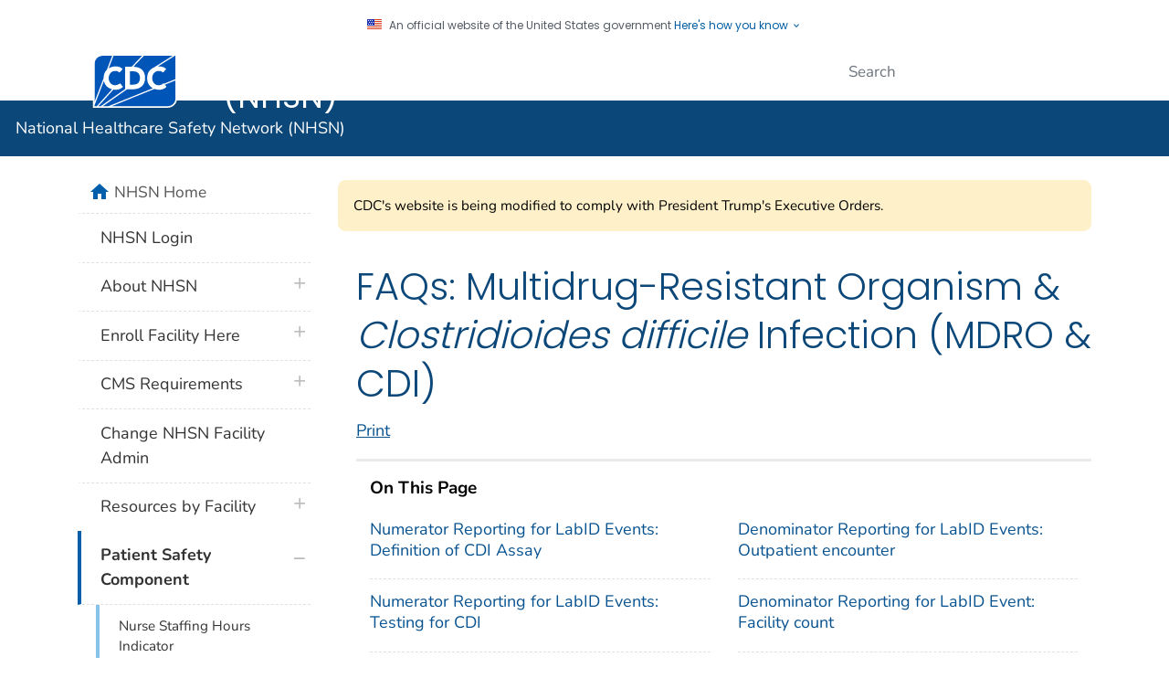

--- FILE ---
content_type: text/html
request_url: https://www.cdc.gov/nhsn/faqs/faq-mdro-cdi.html
body_size: 35745
content:

<!DOCTYPE html>
<html lang="en-us" class="cdc-2022 theme-teal cdc-page-type-content cdc-tp5" >
<head>
	<meta charset="utf-8" />
<meta http-equiv="X-UA-Compatible" content="IE=Edge" />
<meta content="width=device-width, initial-scale=1, shrink-to-fit=no" name="viewport" />
<meta name="mobile-web-app-capable" content="yes" />
<meta name="apple-mobile-web-app-capable" content="yes" />
<meta name="theme-color" content="#075290">

<link rel="apple-touch-icon" sizes="180x180" href="/TemplatePackage/4.0/assets/imgs/favicon/apple-touch-icon.png">
<link rel="icon" type="image/png" sizes="32x32" href="/TemplatePackage/4.0/assets/imgs/favicon/favicon-32x32.png">
<link rel="icon" type="image/png" sizes="16x16" href="/TemplatePackage/4.0/assets/imgs/favicon/favicon-16x16.png">
<link rel="mask-icon" href="/TemplatePackage/4.0/assets/imgs/favicon/safari-pinned-tab.svg" color="#0056b3">
<meta name="msapplication-TileColor" content="#0056b3">
<meta name="theme-color" content="#0056b3">

<link rel="stylesheet prefetch" href="/TemplatePackage/contrib/libs/bootstrap/latest/css/bootstrap.min.css?_=40666" />
<link rel="stylesheet prefetch" href="/TemplatePackage/4.0/assets/css/app.tp5.min.css?_=40666" />
<link rel="stylesheet" media="print" href="/TemplatePackage/4.0/assets/css/print.min.css?_=40666" />

<!-- @prismcss@ -->
<script src="https://www.cdc.gov/JScript/dmat/cdc-dmat.min.js?account=cdcgov" async></script>
	<title>FAQs: Multidrug-Resistant Organism & Clostridioides difficile Infection (MDRO & CDI)  | NHSN | CDC</title>
		<meta name="description" content="CDC’s National Healthcare Safety Network is the nation’s most widely used healthcare-associated infection tracking system."/>						<meta name="robots" content="index, archive" />
		
		<meta property="cdc:template_version" content="4.0"/>	<meta property="cdc:first_published" content="October 3, 2018"/>
	<meta property="cdc:last_updated" content="December 30, 2025"/>
	<meta property="cdc:last_reviewed" content="December 30, 2025"/>
	<meta property="cdc:content_source" content="CENTERS FOR DISEASE CONTROL AND PREVENTION"/>
	<meta property="cdc:maintained_by" content="CENTERS FOR DISEASE CONTROL AND PREVENTION"/>
	<meta property="cdc:content_id" content="10979" />
	<meta property="cdc:build" content="5475" />
	<meta property="cdc:version" content="4.25.12" />
	<meta property="cdc:page_type" content="cdc_page" />
	<meta property="cdc:page_origin" content="wcms"/>
				<link rel="canonical" href="https://www.cdc.gov/nhsn/faqs/faq-mdro-cdi.html"/>
	<meta property="cdc:wcms_build" content="4.25.12 - b.5475" />
						<!-- CSS Added Dynamically Here -->		<meta name="DC.date" content="2026-01-09T02:38:00Z" />
				<meta name="cdc:last_published" content="2026-01-12T15:10:55Z" />
							<script type="application/ld+json">
				{
					"@context": "https://schema.org",
					"@type": "FAQPage",
					"mainEntity": [
						{"@type": "Question","name": "Q1: When reporting CDI LabID, what lab result should be reported as an event?","acceptedAnswer": {"@type": "Answer","text": "For NHSN reporting purposes, a CDI LabID event is a positive laboratory test result for<i> C. difficile </i>toxin A and/or toxin B OR any detection of toxin-producing <i>C. difficile</i> organisms by culture or other laboratory means on an unformed stool specimen that conforms to the container. Testing methods include, but are not limited to, molecular assays such as PCR and/or toxin assays such as EIA.  </p> <p>If a multi-step testing algorithm is used to test for <i>C. difficile</i> toxins, refer to FAQ #2 below.  </p> <p>Antigen results are NOT used to identify a LabID event. The antigen result can be positive or negative but won&#8217;t determine if a LabID event is reported. Only toxin results are eligible to define a CD LabID event.  "}},{"@type": "Question","name": "Q2: Our facility uses a multi-step process to test for C. difficile toxins, should we report an event if the screening test is positive and the confirmatory test is negative or the opposite (screening test is negative and confirmatory test is positive)?","acceptedAnswer": {"@type": "Answer","text": "Regardless of the method or sequence of testing, when testing the same unformed stool specimen, the result of the <b>last</b><b> test</b> performed is used to determine if the CDI Laboratory Assay definition is met and a LabID event is submitted to NHSN.   Examples of different algorithms and interpretations for event reporting are provided in the MDRO protocol:  <a href='/nhsn/pdfs/pscmanual/12pscmdro_cdadcurrent.pdf' target='_blank' rel='noopener' data-rel='noopener'>MDRO protocol [PDF – 2 MB]</a>.</p> <p>&nbsp;</p> <p>Only when the final report has specific test times attached to each of the individual testing methods (for example, antigen/toxin and PCR) can one make a valid determination of which test is performed first and which is performed last. If there are no specific test times/time stamps attached to each individual testing method on the final lab report, consider the tests as performed simultaneously and any positive toxin finding is eligible for use. </p> <p>"}},{"@type": "Question","name": "Q3: Are specimens collected from colostomy bags considered acceptable for C. difficile LabID event reporting?","acceptedAnswer": {"@type": "Answer","text": "NHSN doesn’t specify collection methods; Any unformed stool specimen testing positive for <em>C. difficile</em> toxin A and/or toxin B is eligible for use in meeting the definition of CDI laboratory assay. Reporting should be done irrespective of method of collection (for example, stools collected from ostomies), and/or there being a change from the normal consistency or amount of the stool.  These reporting instructions align with the intent of LabID Event Reporting to decrease the burden for gathering information beyond the specimen collection date and admission date and will remove subjectivity and simplify interpretation of the GI-CDI infection criteria.  Specimens labeled something other than ‘stool’ are not eligible for use."}},{"@type": "Question","name": "Q4: Our facility uses a combination of test methods for C. difficile LabID event reporting, how should we answer the question: For this quarter, what is the standard testing method for C. difficile used most often by your facility's laboratory or the outside laboratory where your facility's testing is performed?","acceptedAnswer": {"@type": "Answer","text": "The response should reflect the testing method used routinely for CDI testing. The response to the question is to be completed in the last month of each calendar-year quarter (March, June, September, and December).  If you change test method during the quarter, select the testing method used for the majority of the quarter.  "}},{"@type": "Question","name": "Q5: Does the transfer rule apply to the patient at the time of discharge for FacWideIN?","acceptedAnswer": {"@type": "Answer","text": "The transfer rule does not apply to LabID Event reporting. LabID Events are attributed to the location of the patient at the time of specimen collection. The location of attribution for LabID Events is based on the inpatient location of the patient at time of specimen collection regardless of time spent or procedures performed in the location. There is one special case scenario available for use:  If a specimen collected in an affiliated outpatient clinic (does not include emergency departments or 24-hour observations units included in FacWideIN reporting) is positive for an MDRO or CDI, and the patient it is collected from is admitted to the facility on the SAME calendar date into an inpatient location that is monitoring LabID Events for the identified MDRO or CDI, the positive specimen can be reported as the first specimen for the patient in that admitting inpatient location for the month. If the facility is also monitoring outpatient LabID Events for the same MDRO or CDI in affiliated outpatient clinics (FacWideOUT), then the same specimen for the patient would also be reported a second time for that outpatient location. </p> <p> "}},{"@type": "Question","name": "Q6: Why is the question, “Has the patient been discharged from your facility in the last 4 weeks?” required for answer?","acceptedAnswer": {"@type": "Answer","text": "The question is used to define a C. difficile LabID Event as community-onset healthcare facility-associated (CO-HCFA) (community onset event collected from a patient who was discharged from the same facility ≤4 weeks prior to the current date of stool specimen collection). The question refers to prior discharge from the same facility after an inpatient stay and offers meaningful information for appropriate event categorization. Discharge from an outpatient location (also known as an encounter) such as emergency department and 24-hour observation unit are not eligible for use."}},{"@type": "Question","name": "Q7: Why will the system not let me answer “Yes” to the question “Documented evidence of previous infection or colonization with this specific organism type from a previously reported LabID Event in any prior month?”","acceptedAnswer": {"@type": "Answer","text": "This is a non-editable data field and will auto-fill by the system based whether a MDRO LabID Event was submitted for the same MDRO and same patient in a prior month (not the current month) at this reporting facility. If there is a previous LabID event for this organism type identified by NHSN in a prior month, the system will auto-populate with a &#8220;YES.&#8221;  <i>Note:  This data field is NOT used in the calculation of SIRs. </i> </p> <p>Instructions for completion of the LabID Event form: <a href='http://www.cdc.gov/nhsn/forms/instr/57_128.pdf'>http://www.cdc.gov/nhsn/forms/instr/57_128.pdf</a> "}},{"@type": "Question","name": "Q8: What admission and discharge date should be entered when the patient is admitted into an IRF that is located inside of an acute care hospital (ACH)?","acceptedAnswer": {"@type": "Answer","text": "For NHSN purposes, if the IRF is located inside of the ACH:</p> <ul> <li>Movement between the ACH and the IRF location is considered a location transfer and is treated as a single facility continuous stay (one admission and discharge).</li> <li>The facility admission date for a LabID event should reflect the date the patient was physically admitted into either the inpatient location for the acute care hospital or the IRF location<strong>, </strong>whichever comes first during that patient’s stay.</li> </ul> <p>"}},{"@type": "Question","name": "Q9: Based on the lab standard our facility follows, sensitivity testing is not required for the same organism if tested within previous 72 hours. Are we required to report a repeat MRSA bacteremia if a result in that timeframe comes back “refer to previous susceptibility.” Do we assume the specimen is MRSA if we do not have sensitivity on that specific isolate?","acceptedAnswer": {"@type": "Answer","text": "NHSN doesn&#8217;t encourage assumptions; the lab report must identify the isolate as &#8216;MRSA&#8217; [or some form of the name] or be reported with   a susceptibility pattern which meets the definition to qualify for event reporting. MRSA includes S. aureus cultured from any specimen that tests oxacillin-resistant, cefoxitin-resistant, or methicillin-resistant by standard susceptibility testing methods, or any laboratory finding of MRSA (includes but not limited to PCR or other molecular based detection methods). "}},{"@type": "Question","name": "Q10: How does determining a HAI GI-CDI case differ from a CDI LabID event?","acceptedAnswer": {"@type": "Answer","text": "These are two very different CDI event reporting methods that are each governed by different sets of rules and date timeframes.  </p> <p> </p> <p><b>CDI LabID Event Reporting </b>is based strictly on the number of hospital days between the specimen collection date and the date the patient is admitted to the facility<b>.</b>  Facility admission date is considered Day 1. There is no consideration for clinical presentation. </p> <ul> <li aria-setsize='-1' data-leveltext='' data-font='Symbol' data-listid='4' data-list-defn-props='{&quot;335552541&quot;:1,&quot;335559685&quot;:720,&quot;335559991&quot;:360,&quot;469769226&quot;:&quot;Symbol&quot;,&quot;469769242&quot;:&#091;8226&#093;,&quot;469777803&quot;:&quot;left&quot;,&quot;469777804&quot;:&quot;&quot;,&quot;469777815&quot;:&quot;hybridMultilevel&quot;}' data-aria-posinset='1' data-aria-level='1'>≤ 3 days = community-onset (CO) </li> </ul> <ul> <li aria-setsize='-1' data-leveltext='' data-font='Symbol' data-listid='3' data-list-defn-props='{&quot;335552541&quot;:1,&quot;335559685&quot;:1080,&quot;335559991&quot;:360,&quot;469769226&quot;:&quot;Symbol&quot;,&quot;469769242&quot;:&#091;8226&#093;,&quot;469777803&quot;:&quot;left&quot;,&quot;469777804&quot;:&quot;&quot;,&quot;469777815&quot;:&quot;hybridMultilevel&quot;}' data-aria-posinset='1' data-aria-level='1'>≤ 3 days but patient had prior discharge from the reporting facility in the previous 4 weeks = community-onset healthcare facility-associated (CO-HCFA) </li> </ul> <ul> <li aria-setsize='-1' data-leveltext='' data-font='Symbol' data-listid='3' data-list-defn-props='{&quot;335552541&quot;:1,&quot;335559685&quot;:1080,&quot;335559991&quot;:360,&quot;469769226&quot;:&quot;Symbol&quot;,&quot;469769242&quot;:&#091;8226&#093;,&quot;469777803&quot;:&quot;left&quot;,&quot;469777804&quot;:&quot;&quot;,&quot;469777815&quot;:&quot;hybridMultilevel&quot;}' data-aria-posinset='2' data-aria-level='1'>≥ 4 days = healthcare facility-onset (HO) </li> </ul> <p> </p> <p><b>GI-CDI HAI</b> surveillance is based on specific infection criteria that are met within the HAI timeframe<b>:</b> </p> <ul> <li aria-setsize='-1' data-leveltext='' data-font='Symbol' data-listid='16' data-list-defn-props='{&quot;335552541&quot;:1,&quot;335559685&quot;:720,&quot;335559991&quot;:360,&quot;469769226&quot;:&quot;Symbol&quot;,&quot;469769242&quot;:&#091;8226&#093;,&quot;469777803&quot;:&quot;left&quot;,&quot;469777804&quot;:&quot;&quot;,&quot;469777815&quot;:&quot;hybridMultilevel&quot;}' data-aria-posinset='1' data-aria-level='1'>Day of admission or the day after = present on admission (POA) Hospital Day 3 or greater = HAI </li> </ul> <p></p> <p>Each method requires a positive test for toxin-producing <i>C. difficile</i> on an unformed stool specimen. </p> <p><b>Note</b>: Although diarrhea is not a specific element for a GI-CDI event, it must be checked when entering the GI-CDI event to validate that testing was performed on the appropriate specimen type. "}}					]
				}
			</script>

			
</head>
<body class="no-js cdc-page">
	<div id="skipmenu">
		<a class="skippy sr-only-focusable" href="#content">Skip directly to site content</a>
		<a class="skippy sr-only-focusable" href="#headerSearch">Skip directly to search</a>
	</div>
					<div class="header-language-bar container text-right pt-1 pb-1 fs0875">
											<a href="/spanish/"><span lang="es-us">Español</span></a><span class="link-divider"> | </span>
						<a href="https://wwwn.cdc.gov/pubs/other-languages/">Other Languages</a>
										</div>
				<script src="/TemplatePackage/5.0/js/modules/banner.js"></script>
<div class="cdc-header-official-notice container noindex">
	<div class="cdc-header-official-notice-header d-flex">
		<img src="/TemplatePackage/4.0/assets/imgs/uswds/us_flag_small.png" width="16" height="11" alt="" aria-hidden="true" />
		<small class="ml-2">An official website of the United States government <button class="cdc-header-official-notice-header-btn">Here's how you know <span class="cdc-header-official-notice-header-icon x12 fill-p cdc-icon-arrow-down"></span></button></small>
	</div>

	<div class="cdc-header-official-notice-body row" style="display: none;">
		<figure class="col-lg-6 d-flex">
			<img class="cdc-header-official-notice-body-img" src="/TemplatePackage/4.0/assets/imgs/uswds/icon-dot-gov.svg" alt="" aria-hidden="true" />
			<figcaption class="cdc-header-official-notice-body-info ml-3">
				<p class="cdc-header-official-notice-body-title mb-1"><strong>Official websites use .gov</strong></p>
				<p>A .gov website belongs to an official government organization in the United States.</p>
			</figcaption>
		</figure>
		<figure class="col-lg-6 d-flex">
			<img class="cdc-header-official-notice-body-img" src="/TemplatePackage/4.0/assets/imgs/uswds/icon-https.svg" alt="" aria-hidden="true" />
			<figcaption class="cdc-header-official-notice-body-info ml-3">
				<p class="cdc-header-official-notice-body-title mb-1"><strong>Secure .gov websites use HTTPS</strong></p>
				<p>A lock ( <span class="x16 fill-black cdc-icon-lock-alt-solid"></span> ) or https:// means you've safely connected to the .gov website. Share sensitive information only on official, secure websites.</p>
			</figcaption>
		</figure>
	</div>
</div>
<header id="page_banner" role="banner" aria-label="Banner">			<div class="container-fluid header-wrapper">
				<div class="container">
					<div class="row py-2">
						<div class="col cdc-logo">
															<a href="https://www.cdc.gov/">
	<span class="sr-only">Centers for Disease Control and Prevention. CDC twenty four seven. Saving Lives, Protecting People</span>
	<img src="/TemplatePackage/4.0/assets/imgs/logo/logo-notext.svg" alt="CDC Logo" class="cdc-logo--desktop">
	<img src="/TemplatePackage/4.0/assets/imgs/logo/logo-notext.svg" alt="CDC Logo" class="cdc-logo--mobile">
</a>
													</div>
													<div class="col-2 col-md-3 col-xl-5 col-xxl-4 tp-search">
								<div class="headerSearch cdc-header-local-search">
	<form accept-charset="UTF-8" action="https://search.cdc.gov/search/" class="cdc-header-local-search-form" method="get" autocomplete="off">

		<!-- fallback mobile search -->
		<button class="btn btn-primary dropdown-toggle no-toggle search-button ssi d-xl-none"
				type="button"
				data-toggle="dropdown" aria-haspopup="true" aria-expanded="false" aria-label="search"><span>Search</span>
			<i class="fi cdc-icon-magnify dropdown-menu-medium-search-icon x24" aria-hidden="true"></i>
			<i class="fi cdc-icon-close dropdown-menu-medium-close-icon x24" aria-hidden="true"></i>
		</button>

		<div class="dropdown-menu dropdown-menu-right dropdown-menu-search dropdown-menu-medium-search">
			<div class="input-group">
				<input id="headerSearch" type="text" class="form-control" maxlength="300" placeholder="Search" aria-label="Search" name="query">
				<div class="input-group-append dropdown-submenu">
			<span class="form-control-clear" style="visibility: hidden;">×</span>
			<button class="btn btn-control dropdown-toggle text-ellipsis local-search-label" type="button" data-toggle="dropdown" aria-haspopup="true" aria-expanded="false">Search NHSN</button>
			<div class="dropdown-menu dropdown-menu-right ds-6">
				<a class="dropdown-item" data-site-limit="NHSN" href="#">Search NHSN</a>

				<a class="dropdown-item" data-site-limit="cdc" href="#">All CDC</a>
			</div>
		</div>
				<div class="input-group-append">
					<button class="btn search-submit" type="button">
						<span class="sr-only">Submit</span>
						<i class="fi cdc-icon-magnify x24 search-submit" aria-hidden="true"></i>
					</button>
				</div>
			</div>
		</div>
		<input type="hidden" name="affiliate" value="cdc-main">
	</form>
</div>

							</div>
												</div>
				</div>
			</div>
					<div class="container-fluid site-title">
				<div class="container">
							<div class="row">
		<div class="col">
			<div class="display-6 text-white fw-500 pt-1 pb-1 site-title-inner ">
				<a href="/nhsn/index.html"> National Healthcare Safety Network (NHSN)</a>
			</div>
					</div>
			</div>
					</div>
			</div>
						<nav role="navigation" aria-label="Mobile Nav" id="mobilenav" class="sticky-top">
							</nav>
			
		<!-- Global Above Feature -->

		<div class="container-fluid feature-area">
			<div class="container"></div>		</div>

		</header>
				<div class="container d-flex flex-wrap body-wrapper bg-white">
						<main  class="col-lg-9 order-lg-2"  role="main" aria-label="Main Content Area">
									<div class="row visual-element">
						<div class="col">
																				</div>
					</div>
								<div class="section-nav-area">
					<nav role="navigation" aria-label="Section Nav" class="w-100 sticky-top"></nav>
				</div>

				<div class="row">
					<div  class="col content "><div class="syndicate"><h1 id="content" class="page-title">FAQs: Multidrug-Resistant Organism &#038; <em>Clostridioides difficile</em> Infection (MDRO &#038; CDI)</h1></div>							<div class="title-bar">
																<a href="#print" class="print-link" aria-label="print this page" onclick="window.print()">Print</a>
							</div>
																	<div class="mb-3 card tp-related-pages fourth-level-nav d-none">
						<div class="card-header collapse-icon">
							<a class="collapse-link float-right nav-minus fs0875" data-toggle="collapse" href="#collapse_1097969650eff61bbc" aria-expanded="false" aria-controls="collapse_1097969650eff61bbc">
								<svg viewBox="0 0 24 24" focusable="false" xmlns="http://www.w3.org/2000/svg" xmlns:xlink="http://www.w3.org/1999/xlink">
									<title>Minus</title>
									<path d="M19,13H5V11H19V13Z"></path>
								</svg>
							</a>
							<div class="h4">Related Pages</div>
						</div>
						<div class="card-body collapse show" id="collapse_1097969650eff61bbc"></div>
					</div>
										<div class="syndicate">

						<div class="row "><div class="col-md-12">		<div class="card tp-on-this-page mb-3 tp-on-this-page-large d-block  " data-sid="">
			<div class="card-header">
				<strong>On This Page</strong>
			</div>
			<div class="row no-gutters">
				<ul class="col-md-6 float-left list-group list-group-flush">
					<li class="list-group-item"><a href="#Numerator-Reporting-for-LabID-Events:-Definition-of-CDI-Assay">Numerator Reporting for LabID Events: Definition of CDI Assay</a></li><li class="list-group-item"><a href="#Numerator-Reporting-for-LabID-Events:-Testing-for-CDI">Numerator Reporting for LabID Events: Testing for CDI</a></li><li class="list-group-item"><a href="#Numerator-Reporting-for-LabID-Events:-Acceptable-specimens-for-CDI-reporting">Numerator Reporting for LabID Events: Acceptable specimens for CDI reporting</a></li><li class="list-group-item"><a href="#Denominator-Reporting-for-LabID-Events:-Standard-Testing-Method-for-CDI">Denominator Reporting for LabID Events: Standard Testing Method for CDI</a></li><li class="list-group-item"><a href="#Numerator-Reporting-for-LabID-Event:-Transfer-rule">Numerator Reporting for LabID Event: Transfer rule</a></li><li class="list-group-item"><a href="#Numerator-Reporting-for-LabID-Event:-Discharged-in-past-4-weeks">Numerator Reporting for LabID Event: Discharged in past 4 weeks</a></li><li class="list-group-item"><a href="#Numerator-Reporting-for-LabID-Event:-Prior-evidence-of-infection">Numerator Reporting for LabID Event: Prior evidence of infection</a></li><li class="list-group-item"><a href="#Numerator-Reporting-for-LabID-Event:-Admission-date-for-inpatient-rehabilitation-facilities-(IRF)">Numerator Reporting for LabID Event: Admission date for inpatient rehabilitation facilities (IRF)</a></li><li class="list-group-item"><a href="#Numerator-Reporting-for-LabID-Event:-MRSA-bacteremia,-all-specimen-source">Numerator Reporting for LabID Event: MRSA bacteremia, all specimen source</a></li><li class="list-group-item"><a href="#Distinguishing-healthcare-associated-infection-(HAI)-and-LabID-events">Distinguishing healthcare-associated infection (HAI) and LabID events</a></li>				</ul>
				<ul class="col-md-6 float-right list-group list-group-flush">
					<li class="list-group-item"><a href="#Denominator-Reporting-for-LabID-Events:-Outpatient-encounter">Denominator Reporting for LabID Events: Outpatient encounter</a></li><li class="list-group-item"><a href="#Denominator-Reporting-for-LabID-Event:-Facility-count">Denominator Reporting for LabID Event: Facility count</a></li><li class="list-group-item"><a href="#Denominator-Reporting-for-LabID-Event:-Report-No-Events">Denominator Reporting for LabID Event: Report No Events</a></li><li class="list-group-item"><a href="#Categorizations:-History-of-CDI">Categorizations: History of CDI</a></li><li class="list-group-item"><a href="#Categorizations:-Categories-of-the-cdiAssay-variable-(Recurrent,-incident,-and-blank)">Categorizations: Categories of the cdiAssay variable (Recurrent, incident, and blank)</a></li><li class="list-group-item"><a href="#Locations:-Swing-beds-&amp;-observation-patients">Locations: Swing beds &amp; observation patients</a></li><li class="list-group-item"><a href="#Analysis:-SIR">Analysis: SIR</a></li><li class="list-group-item"><a href="#Analysis:-Line-listing,-indicator-variable">Analysis: Line listing, indicator variable</a></li><li class="list-group-item"><a href="#Analysis:-Line-listing,-categorizations-of-MRSA-bacteremia-LabID-Events">Analysis: Line listing, categorizations of MRSA bacteremia LabID Events</a></li><li class="list-group-item"><a href="#CMS-Inpatient-Quality-Reporting-(IQR)-Program-for-Acute-Care-Hospitals-(ACH):-CMS-reporting-requirements-&amp;-data-submitted">CMS Inpatient Quality Reporting (IQR) Program for Acute Care Hospitals (ACH): CMS reporting requirements &amp; data submitted</a></li>				</ul>
			</div>
		</div>
<p><a id="Numerator-Reporting-for-LabID-Events:-Definition-of-CDI-Assay" title="Numerator Reporting for LabID Events: Definition of CDI Assay" class="onThisPageAnchor"></a></p><h2>Numerator Reporting for LabID Events: Definition of CDI Assay</h2><div id="faq-4598" class="cdc-faq accordion indicator-plus accordion-white mb-3 " role="tablist"><div class="card bar cdc-faq-item" id="faq-4598-1-question"><div class="card card-accordion "><button class="card-header collapsed " data-target="#faq-4598-1-answer" data-toggle="collapse" aria-expanded="false" role="tab" aria-controls="faq-4598-1-answer" data-controls="faq-4598-1-answer"><span class="card-title btn btn-link">Q1: When reporting CDI LabID, what lab result should be reported as an event?</span></button><div class="collapse d-print-block " collapsed id="faq-4598-1-answer" role="tabpanel"><div class="card-body"><p><span data-contrast="auto">For NHSN reporting purposes, a CDI LabID event is a positive laboratory test result for</span><i><span data-contrast="auto"> C. difficile </span></i><span data-contrast="auto">toxin A and/or toxin B OR</span> <span data-contrast="auto">any detection</span> <span data-contrast="auto">of toxin-producing </span><i><span data-contrast="auto">C. difficile</span></i><span data-contrast="auto"> organisms by culture or other laboratory means on an unformed stool specimen that conforms to the container. Testing methods include, but are not limited to, molecular assays such as PCR and/or toxin assays such as EIA.&nbsp;</span><span data-ccp-props='{"201341983":0,"335559739":0,"335559740":240}'>&nbsp;</span></p>
<p><span data-contrast="auto">If a multi-step testing algorithm is used to test for </span><i><span data-contrast="auto">C. difficile</span></i><span data-contrast="auto"> toxins, refer to FAQ #2 below.&nbsp;</span><span data-ccp-props='{"201341983":0,"335559739":0,"335559740":240}'>&nbsp;</span></p>
<p><span data-contrast="auto">Antigen results are</span> <span data-contrast="none">NOT</span> <span data-contrast="auto">used to identify a LabID event. The antigen result can be positive or negative but won&rsquo;t determine if a LabID event is reported. Only toxin results are eligible to define a CD LabID event.</span><span data-contrast="auto">&nbsp;</span><span data-ccp-props='{"201341983":0,"335559739":0,"335559740":240}'>&nbsp;</span></p></div></div> </div></div></div><a id="Numerator-Reporting-for-LabID-Events:-Testing-for-CDI" title="Numerator Reporting for LabID Events: Testing for CDI" class="onThisPageAnchor"></a><h2>Numerator Reporting for LabID Events: Testing for CDI</h2><div id="faq-9414" class="cdc-faq accordion indicator-plus accordion-white mb-3 " role="tablist"><div class="card bar cdc-faq-item" id="faq-9414-1-question"><div class="card card-accordion "><button class="card-header collapsed " data-target="#faq-9414-1-answer" data-toggle="collapse" aria-expanded="false" role="tab" aria-controls="faq-9414-1-answer" data-controls="faq-9414-1-answer"><span class="card-title btn btn-link">Q2: Our facility uses a multi-step process to test for C. difficile toxins, should we report an event if the screening test is positive and the confirmatory test is negative or the opposite (screening test is negative and confirmatory test is positive)?</span></button><div class="collapse d-print-block " collapsed id="faq-9414-1-answer" role="tabpanel"><div class="card-body"><p><span data-contrast="auto">Regardless of the method or sequence of testing, </span><span data-contrast="auto">when testing the same unformed stool specimen</span><span data-contrast="auto">, the result of the </span><b><span data-contrast="auto">last</span></b><b><span data-contrast="auto"> test</span></b><span data-contrast="auto"> performed is used to determine if the CDI Laboratory Assay definition is met and a LabID event is submitted to NHSN.&nbsp;&nbsp; Examples of different algorithms and interpretations for event reporting are provided in the MDRO protocol:&nbsp;</span>&nbsp;<a href="/nhsn/pdfs/pscmanual/12pscmdro_cdadcurrent.pdf" target="_blank" data-rel="noopener">MDRO protocol <span aria-label="pdf icon" class="sr-only" role="img"></span><span class="fi cdc-icon-pdf x16 fill-pdf" alt="" aria-hidden="true"></span><span class="file-details">[PDF &ndash; 2 MB]</span></a>.</p>
<p>&nbsp;</p>
<p><span data-contrast="auto">Only when the final report has specific test times attached to each of the individual testing methods (for example, antigen/toxin and PCR) can one make a valid determination of which test is performed first and which is performed last. If there are no specific test times/time stamps attached to each individual testing method on the final lab report, consider the tests as performed simultaneously and any positive toxin finding is eligible for use.</span><span data-ccp-props="{}">&nbsp;</span></p>
<p></p></div></div> </div></div></div><a id="Numerator-Reporting-for-LabID-Events:-Acceptable-specimens-for-CDI-reporting" title="Numerator Reporting for LabID Events: Acceptable specimens for CDI reporting" class="onThisPageAnchor"></a><h2>Numerator Reporting for LabID Events: Acceptable specimens for CDI reporting</h2><div id="faq-1218" class="cdc-faq accordion indicator-plus accordion-white mb-3 " role="tablist"><div class="card bar cdc-faq-item" id="faq-1218-1-question"><div class="card card-accordion "><button class="card-header collapsed " data-target="#faq-1218-1-answer" data-toggle="collapse" aria-expanded="false" role="tab" aria-controls="faq-1218-1-answer" data-controls="faq-1218-1-answer"><span class="card-title btn btn-link">Q3: Are specimens collected from colostomy bags considered acceptable for C. difficile LabID event reporting?</span></button><div class="collapse d-print-block " collapsed id="faq-1218-1-answer" role="tabpanel"><div class="card-body"><p>NHSN doesn&rsquo;t specify collection methods; Any unformed stool specimen testing positive for <em>C. difficile</em> toxin A and/or toxin B is eligible for use in meeting the definition of CDI laboratory assay. Reporting should be done irrespective of method of collection (for example, stools collected from ostomies), and/or there being a change from the normal consistency or amount of the stool.&nbsp; These reporting instructions align with the intent of LabID Event Reporting to decrease the burden for gathering information beyond the specimen collection date and admission date and will remove subjectivity and simplify interpretation of the GI-CDI infection criteria.&nbsp; Specimens labeled something other than &lsquo;stool&rsquo; are not eligible for use.</p></div></div> </div></div></div><a id="Denominator-Reporting-for-LabID-Events:-Standard-Testing-Method-for-CDI" title="Denominator Reporting for LabID Events: Standard Testing Method for CDI" class="onThisPageAnchor"></a><h2>Denominator Reporting for LabID Events: Standard Testing Method for CDI</h2><div id="faq-6294" class="cdc-faq accordion indicator-plus accordion-white mb-3 " role="tablist"><div class="card bar cdc-faq-item" id="faq-6294-1-question"><div class="card card-accordion "><button class="card-header collapsed " data-target="#faq-6294-1-answer" data-toggle="collapse" aria-expanded="false" role="tab" aria-controls="faq-6294-1-answer" data-controls="faq-6294-1-answer"><span class="card-title btn btn-link">Q4: Our facility uses a combination of test methods for C. difficile LabID event reporting, how should we answer the question: For this quarter, what is the standard testing method for C. difficile used most often by your facility's laboratory or the outside laboratory where your facility's testing is performed?</span></button><div class="collapse d-print-block " collapsed id="faq-6294-1-answer" role="tabpanel"><div class="card-body"><p><span class="TextRun Highlight SCXW19059878 BCX8" lang="EN-US" xml:lang="EN-US" data-contrast="auto"><span class="NormalTextRun SCXW19059878 BCX8">The response should reflect the testing method used </span><span class="NormalTextRun SCXW19059878 BCX8">routinely for CDI testing. </span><span class="NormalTextRun SCXW19059878 BCX8">The response to the question is to be completed in the last month of each calendar-year quarter (March, June, September, and December)</span><span class="NormalTextRun SCXW19059878 BCX8">.</span><span class="NormalTextRun SCXW19059878 BCX8">&nbsp;</span> <span class="NormalTextRun SCXW19059878 BCX8">If you change test method during the quarter, </span><span class="NormalTextRun SCXW19059878 BCX8">select the testing method used for </span><span class="NormalTextRun SCXW19059878 BCX8">the majority </span><span class="NormalTextRun SCXW19059878 BCX8">of</span><span class="NormalTextRun SCXW19059878 BCX8"> the quarter.&nbsp;</span></span><span class="EOP SCXW19059878 BCX8" data-ccp-props="{}">&nbsp;</span></p></div></div> </div></div></div><a id="Numerator-Reporting-for-LabID-Event:-Transfer-rule" title="Numerator Reporting for LabID Event: Transfer rule" class="onThisPageAnchor"></a><h2>Numerator Reporting for LabID Event: Transfer rule</h2><div id="faq-1905" class="cdc-faq accordion indicator-plus accordion-white mb-3 " role="tablist"><div class="card bar cdc-faq-item" id="faq-1905-1-question"><div class="card card-accordion "><button class="card-header collapsed " data-target="#faq-1905-1-answer" data-toggle="collapse" aria-expanded="false" role="tab" aria-controls="faq-1905-1-answer" data-controls="faq-1905-1-answer"><span class="card-title btn btn-link">Q5: Does the transfer rule apply to the patient at the time of discharge for FacWideIN?</span></button><div class="collapse d-print-block " collapsed id="faq-1905-1-answer" role="tabpanel"><div class="card-body"><p><span class="TextRun Highlight SCXW126871510 BCX8" lang="EN-US" xml:lang="EN-US" data-contrast="auto"><span class="NormalTextRun SCXW126871510 BCX8">The transfer rule</span></span><span class="TextRun Highlight SCXW126871510 BCX8" lang="EN-US" xml:lang="EN-US" data-contrast="auto"><span class="NormalTextRun SCXW126871510 BCX8"> does not apply</span></span><span class="TextRun Highlight SCXW126871510 BCX8" lang="EN-US" xml:lang="EN-US" data-contrast="auto"><span class="NormalTextRun SCXW126871510 BCX8"> to LabID Event reporting</span><span class="NormalTextRun SCXW126871510 BCX8">. LabID Events are </span><span class="NormalTextRun SCXW126871510 BCX8">attributed to </span><span class="NormalTextRun SCXW126871510 BCX8">the </span><span class="NormalTextRun SCXW126871510 BCX8">location of the patient </span></span><span class="TextRun Highlight Underlined SCXW126871510 BCX8" lang="EN-US" xml:lang="EN-US" data-contrast="auto"><span class="NormalTextRun SCXW126871510 BCX8">at the time of specimen collection</span></span><span class="TextRun Highlight SCXW126871510 BCX8" lang="EN-US" xml:lang="EN-US" data-contrast="auto"><span class="NormalTextRun SCXW126871510 BCX8">. </span></span><span class="TextRun Highlight SCXW126871510 BCX8" lang="EN-US" xml:lang="EN-US" data-contrast="auto"><span class="NormalTextRun SCXW126871510 BCX8">The location of </span><span class="NormalTextRun SCXW126871510 BCX8">attribution for LabID</span><span class="NormalTextRun SCXW126871510 BCX8"> Events is based on the </span><span class="NormalTextRun SCXW126871510 BCX8">inpatient </span><span class="NormalTextRun SCXW126871510 BCX8">location of the patient </span><span class="NormalTextRun SCXW126871510 BCX8">at time of specimen collection </span><span class="NormalTextRun SCXW126871510 BCX8">regardless of time spent or procedures performed in the location.</span><span class="NormalTextRun SCXW126871510 BCX8"> There is </span><span class="NormalTextRun SCXW126871510 BCX8">one</span><span class="NormalTextRun SCXW126871510 BCX8"> special case scenario available for use:&nbsp; </span><span class="NormalTextRun SCXW126871510 BCX8">If a specimen collected in an affiliated outpatient clinic</span><span class="NormalTextRun SCXW126871510 BCX8"> (</span><span class="NormalTextRun SCXW126871510 BCX8">does </span><span class="NormalTextRun SCXW126871510 BCX8">not </span><span class="NormalTextRun SCXW126871510 BCX8">include </span><span class="NormalTextRun SCXW126871510 BCX8">emergency departments or 24-hour observations units included in </span><span class="NormalTextRun SpellingErrorV2Themed SCXW126871510 BCX8">Fa</span><span class="NormalTextRun SpellingErrorV2Themed SCXW126871510 BCX8">cWideIN</span><span class="NormalTextRun SCXW126871510 BCX8"> reporting)</span><span class="NormalTextRun SCXW126871510 BCX8"> is positive for an MDRO or CDI, and the patient it is collected from is admitted to the facility on the SAME calendar date into an inpatient location that is monitoring LabID Events for the identified MDRO or CDI, the positive specimen can be reported as the first specimen for the patient in that admitting inpatient location for the month. If the facility is also </span><span class="NormalTextRun SCXW126871510 BCX8">monitoring</span><span class="NormalTextRun SCXW126871510 BCX8"> outpatient LabID Events for the same MDRO or CDI in affiliated outpatient clinics (</span><span class="NormalTextRun SpellingErrorV2Themed SCXW126871510 BCX8">FacWideOUT</span><span class="NormalTextRun SCXW126871510 BCX8">), then the same specimen for the patient would also be reported a second time for that outpatient location.</span></span><span class="EOP SCXW126871510 BCX8" data-ccp-props="{}">&nbsp;</span></p>
<p><span data-ccp-props="{}">&nbsp;</span></p></div></div> </div></div></div><a id="Numerator-Reporting-for-LabID-Event:-Discharged-in-past-4-weeks" title="Numerator Reporting for LabID Event: Discharged in past 4 weeks" class="onThisPageAnchor"></a><h2>Numerator Reporting for LabID Event: Discharged in past 4 weeks</h2><div id="faq-6421" class="cdc-faq accordion indicator-plus accordion-white mb-3 " role="tablist"><div class="card bar cdc-faq-item" id="faq-6421-1-question"><div class="card card-accordion "><button class="card-header collapsed " data-target="#faq-6421-1-answer" data-toggle="collapse" aria-expanded="false" role="tab" aria-controls="faq-6421-1-answer" data-controls="faq-6421-1-answer"><span class="card-title btn btn-link">Q6: Why is the question, &ldquo;Has the patient been discharged from your facility in the last 4 weeks?&rdquo; required for answer?</span></button><div class="collapse d-print-block " collapsed id="faq-6421-1-answer" role="tabpanel"><div class="card-body"><p>The question is used to define a C. difficile LabID Event as community-onset healthcare facility-associated (CO-HCFA) (community onset event collected from a patient who was discharged from the same facility &le;4 weeks prior to the current date of stool specimen collection). The question refers to prior discharge from the same facility <u>after an inpatient stay</u> and offers meaningful information for appropriate event categorization. Discharge from an outpatient location (also known as an encounter) such as emergency department and 24-hour observation unit are not eligible for use.</p></div></div> </div></div></div><a id="Numerator-Reporting-for-LabID-Event:-Prior-evidence-of-infection" title="Numerator Reporting for LabID Event: Prior evidence of infection" class="onThisPageAnchor"></a><h2>Numerator Reporting for LabID Event: Prior evidence of infection</h2><div id="faq-5340" class="cdc-faq accordion indicator-plus accordion-white mb-3 " role="tablist"><div class="card bar cdc-faq-item" id="faq-5340-1-question"><div class="card card-accordion "><button class="card-header collapsed " data-target="#faq-5340-1-answer" data-toggle="collapse" aria-expanded="false" role="tab" aria-controls="faq-5340-1-answer" data-controls="faq-5340-1-answer"><span class="card-title btn btn-link">Q7: Why will the system not let me answer &ldquo;Yes&rdquo; to the question &ldquo;Documented evidence of previous infection or colonization with this specific organism type from a previously reported LabID Event in any prior month?&rdquo;</span></button><div class="collapse d-print-block " collapsed id="faq-5340-1-answer" role="tabpanel"><div class="card-body"><p><span data-contrast="auto">This is a</span> <span data-contrast="auto">non-editable data field and will auto-fill by the system based whether a MDRO LabID Event was</span> <span data-contrast="auto">submitted for the same MDRO and same patient in a </span><span data-contrast="auto">prior</span><span data-contrast="auto"> month (not the current month) </span><span data-contrast="auto">at this reporting</span> <span data-contrast="auto">facility</span><span data-contrast="auto">. If there is a previous LabID event for this organism type identified by NHSN in a </span><span data-contrast="auto">prior month</span><span data-contrast="auto">, the system will auto-populate with a &ldquo;YES.&rdquo;&nbsp; </span><i><span data-contrast="auto">Note:&nbsp; This data field is NOT used in the calculation of SIRs.&nbsp;</span></i><span data-ccp-props='{"201341983":0,"335559739":0,"335559740":240}'>&nbsp;</span></p>
<p><span data-contrast="auto">Instructions for completion of the LabID Event form: </span><a href="http://www.cdc.gov/nhsn/forms/instr/57_128.pdf" target="_blank"><span data-contrast="none">http://www.cdc.gov/nhsn/forms/instr/57_128.pdf</span><span aria-label="pdf icon" class="sr-only" role="img"></span><span class="fi cdc-icon-pdf x16 fill-pdf" alt="" aria-hidden="true"></span><span class="file-details"></span></a><span data-ccp-props='{"201341983":0,"335559739":0,"335559740":240}'>&nbsp;</span></p></div></div> </div></div></div><a id="Numerator-Reporting-for-LabID-Event:-Admission-date-for-inpatient-rehabilitation-facilities-(IRF)" title="Numerator Reporting for LabID Event: Admission date for inpatient rehabilitation facilities (IRF)" class="onThisPageAnchor"></a><h2>Numerator Reporting for LabID Event: Admission date for inpatient rehabilitation facilities (IRF)</h2><div id="faq-9854" class="cdc-faq accordion indicator-plus accordion-white mb-3 " role="tablist"><div class="card bar cdc-faq-item" id="faq-9854-1-question"><div class="card card-accordion "><button class="card-header collapsed " data-target="#faq-9854-1-answer" data-toggle="collapse" aria-expanded="false" role="tab" aria-controls="faq-9854-1-answer" data-controls="faq-9854-1-answer"><span class="card-title btn btn-link">Q8: What admission and discharge date should be entered when the patient is admitted into an IRF that is located inside of an acute care hospital (ACH)?</span></button><div class="collapse d-print-block " collapsed id="faq-9854-1-answer" role="tabpanel"><div class="card-body"><p>For NHSN purposes, if the IRF is located inside of the ACH:</p>
<ul>
<li>Movement between the ACH and the IRF location is considered a location transfer and is treated as a single facility continuous stay (one admission and discharge).</li>
<li>The facility admission date for a LabID event should reflect the date the patient was physically admitted into either the inpatient location for the acute care hospital or the IRF location<strong>, </strong>whichever comes first during that patient&rsquo;s stay.</li>
</ul>
<p></p></div></div> </div></div></div><a id="Numerator-Reporting-for-LabID-Event:-MRSA-bacteremia,-all-specimen-source" title="Numerator Reporting for LabID Event: MRSA bacteremia, all specimen source" class="onThisPageAnchor"></a><h2>Numerator Reporting for LabID Event: MRSA bacteremia, all specimen source</h2><div id="faq-3100" class="cdc-faq accordion indicator-plus accordion-white mb-3 " role="tablist"><div class="card bar cdc-faq-item" id="faq-3100-1-question"><div class="card card-accordion "><button class="card-header collapsed " data-target="#faq-3100-1-answer" data-toggle="collapse" aria-expanded="false" role="tab" aria-controls="faq-3100-1-answer" data-controls="faq-3100-1-answer"><span class="card-title btn btn-link">Q9: Based on the lab standard our facility follows, sensitivity testing is not required for the same organism if tested within previous 72 hours. Are we required to report a repeat MRSA bacteremia if a result in that timeframe comes back &ldquo;refer to previous susceptibility.&rdquo; Do we assume the specimen is MRSA if we do not have sensitivity on that specific isolate?</span></button><div class="collapse d-print-block " collapsed id="faq-3100-1-answer" role="tabpanel"><div class="card-body"><p><span class="TextRun Highlight SCXW226546376 BCX8" lang="EN-US" xml:lang="EN-US" data-contrast="auto"><span class="NormalTextRun SCXW226546376 BCX8">NHSN </span><span class="NormalTextRun SCXW226546376 BCX8">doesn&rsquo;t</span><span class="NormalTextRun SCXW226546376 BCX8"> encourage assumption</span><span class="NormalTextRun SCXW226546376 BCX8">s</span><span class="NormalTextRun SCXW226546376 BCX8">; the lab report must </span><span class="NormalTextRun SCXW226546376 BCX8">identify</span><span class="NormalTextRun SCXW226546376 BCX8"> the isolate as &lsquo;MRSA&rsquo; [or some form of the name] </span></span><span class="TextRun Highlight Underlined SCXW226546376 BCX8" lang="EN-US" xml:lang="EN-US" data-contrast="auto"><span class="NormalTextRun SCXW226546376 BCX8">or</span></span><span class="TextRun Highlight SCXW226546376 BCX8" lang="EN-US" xml:lang="EN-US" data-contrast="auto"> <span class="NormalTextRun SCXW226546376 BCX8">be reported with&nbsp;&nbsp;</span><span class="NormalTextRun SCXW226546376 BCX8"> a susceptibility pattern which meets the definition to qualify for event reporting. MRSA</span> <span class="NormalTextRun SCXW226546376 BCX8">includes </span></span><span class="TextRun Highlight SCXW226546376 BCX8" lang="EN-US" xml:lang="EN-US" data-contrast="auto"><span class="NormalTextRun SCXW226546376 BCX8">S. aureus</span></span><span class="TextRun Highlight SCXW226546376 BCX8" lang="EN-US" xml:lang="EN-US" data-contrast="auto"><span class="NormalTextRun SCXW226546376 BCX8"> cultured from any specimen that tests oxacillin-resistant, cefoxitin-resistant, or methicillin-resistant by standard susceptibility testing methods, or any laboratory finding of MRSA (includes but not limited to PCR or other molecular based detection methods).</span></span><span class="EOP SCXW226546376 BCX8" data-ccp-props="{}">&nbsp;</span></p></div></div> </div></div></div><a id="Distinguishing-healthcare-associated-infection-(HAI)-and-LabID-events" title="Distinguishing healthcare-associated infection (HAI) and LabID events" class="onThisPageAnchor"></a><h2>Distinguishing healthcare-associated infection (HAI) and LabID events</h2><div id="faq-9425" class="cdc-faq accordion indicator-plus accordion-white mb-3 " role="tablist"><div class="card bar cdc-faq-item" id="faq-9425-1-question"><div class="card card-accordion "><button class="card-header collapsed " data-target="#faq-9425-1-answer" data-toggle="collapse" aria-expanded="false" role="tab" aria-controls="faq-9425-1-answer" data-controls="faq-9425-1-answer"><span class="card-title btn btn-link">Q10: How does determining a HAI GI-CDI case differ from a CDI LabID event?</span></button><div class="collapse d-print-block " collapsed id="faq-9425-1-answer" role="tabpanel"><div class="card-body"><p><span data-contrast="auto">These are two very different CDI event reporting methods that are each governed by different sets of rules and date timeframes.&nbsp;</span><span data-ccp-props='{"201341983":0,"335559739":0,"335559740":240}'>&nbsp;</span></p>
<p><span data-ccp-props='{"201341983":0,"335559739":0,"335559740":240}'>&nbsp;</span></p>
<p><b><span data-contrast="auto">CDI LabID Event Reporting </span></b><span data-contrast="auto">is based strictly on the number of hospital days between the specimen</span> <span data-contrast="auto">collection date and the date the patient is admitted to the facility</span><b><span data-contrast="auto">.</span></b><span data-contrast="auto">&nbsp; Facility admission date is considered Day 1. There is </span><span data-contrast="auto">no consideration for clinical presentation.</span><span data-ccp-props='{"201341983":0,"335559739":0,"335559740":240}'>&nbsp;</span></p>
<ul>
<li aria-setsize="-1" data-leveltext="&#61623;" data-font="Symbol" data-listid="4" data-list-defn-props='{"335552541":1,"335559685":720,"335559991":360,"469769226":"Symbol","469769242":[8226],"469777803":"left","469777804":"&#61623;","469777815":"hybridMultilevel"}' data-aria-posinset="1" data-aria-level="1"><span data-contrast="auto">&le; 3 days = community-onset (CO)</span><span data-ccp-props='{"201341983":0,"335559739":0,"335559740":240}'>&nbsp;</span></li>
</ul>
<ul>
<li aria-setsize="-1" data-leveltext="&#61623;" data-font="Symbol" data-listid="3" data-list-defn-props='{"335552541":1,"335559685":1080,"335559991":360,"469769226":"Symbol","469769242":[8226],"469777803":"left","469777804":"&#61623;","469777815":"hybridMultilevel"}' data-aria-posinset="1" data-aria-level="1"><span data-contrast="auto">&le; 3 days but patient had prior discharge from the reporting facility in the previous 4 weeks = community-onset healthcare facility-associated (CO-HCFA)</span><span data-ccp-props='{"201341983":0,"335559739":0,"335559740":240}'>&nbsp;</span></li>
</ul>
<ul>
<li aria-setsize="-1" data-leveltext="&#61623;" data-font="Symbol" data-listid="3" data-list-defn-props='{"335552541":1,"335559685":1080,"335559991":360,"469769226":"Symbol","469769242":[8226],"469777803":"left","469777804":"&#61623;","469777815":"hybridMultilevel"}' data-aria-posinset="2" data-aria-level="1"><span data-contrast="auto">&ge; 4 days = healthcare facility-onset (HO)</span><span data-ccp-props='{"201341983":0,"335559739":0,"335559740":240}'>&nbsp;</span></li>
</ul>
<p><span data-ccp-props='{"201341983":0,"335559739":0,"335559740":240}'>&nbsp;</span></p>
<p><b><span data-contrast="auto">GI-CDI HAI</span></b><span data-contrast="auto"> surveillance is based on specific infection criteria that are met within the HAI timeframe</span><b><span data-contrast="auto">:</span></b><span data-ccp-props='{"201341983":0,"335559739":0,"335559740":240}'>&nbsp;</span></p>
<ul>
<li aria-setsize="-1" data-leveltext="&#61623;" data-font="Symbol" data-listid="16" data-list-defn-props='{"335552541":1,"335559685":720,"335559991":360,"469769226":"Symbol","469769242":[8226],"469777803":"left","469777804":"&#61623;","469777815":"hybridMultilevel"}' data-aria-posinset="1" data-aria-level="1"><span data-contrast="auto">Day of admission or the day after = present on admission (POA) Hospital Day 3 or greater = HAI</span><span data-ccp-props='{"201341983":0,"335559739":0,"335559740":240}'>&nbsp;</span></li>
</ul>
<p><img decoding="async" class="img-fluid no padding ba-1 b-gray" alt="GI-CDI HAI surveillance based on specific infection criteria being met within timeframe" title="mdro-gi-cdi" src="/nhsn/images/mdro-gi-cdi.png?_=54386"></p>
<p><span data-contrast="auto">Each method requires a positive test for toxin-producing </span><i><span data-contrast="auto">C. difficile</span></i><span data-contrast="auto"> on an unformed stool specimen.</span><span data-ccp-props='{"201341983":0,"335559739":0,"335559740":240}'>&nbsp;</span></p>
<p><b><span data-contrast="auto">Note</span></b><span data-contrast="auto">: Although diarrhea is not a specific element for a GI-CDI event, it must be checked when entering the GI-CDI event to validate that testing was performed on the appropriate specimen type.</span><span data-ccp-props='{"201341983":0,"335559739":0,"335559740":240}'>&nbsp;</span></p></div></div> </div></div></div><a id="Denominator-Reporting-for-LabID-Events:-Outpatient-encounter" title="Denominator Reporting for LabID Events: Outpatient encounter" class="onThisPageAnchor"></a><h2>Denominator Reporting for LabID Events: Outpatient encounter</h2><div id="faq-4409" class="cdc-faq accordion indicator-plus accordion-white mb-3 " role="tablist"><div class="card bar cdc-faq-item" id="faq-4409-1-question"><div class="card card-accordion "><button class="card-header collapsed " data-target="#faq-4409-1-answer" data-toggle="collapse" aria-expanded="false" role="tab" aria-controls="faq-4409-1-answer" data-controls="faq-4409-1-answer"><span class="card-title btn btn-link">Q11: What is the definition of an encounter?</span></button><div class="collapse d-print-block " collapsed id="faq-4409-1-answer" role="tabpanel"><div class="card-body"><p><span class="TextRun Highlight SCXW92931403 BCX8" lang="EN-US" xml:lang="EN-US" data-contrast="auto"><span class="NormalTextRun SCXW92931403 BCX8">NHSN defines an encounter as</span></span> <span class="TextRun Highlight SCXW92931403 BCX8" lang="EN-US" xml:lang="EN-US" data-contrast="auto"><span class="NormalTextRun SCXW92931403 BCX8">a patient visit to an outpatient location</span><span class="NormalTextRun SCXW92931403 BCX8"> (ED, 24-hour observation) and is independent of admission to the inpatient facility</span><span class="NormalTextRun SCXW92931403 BCX8">.&nbsp; </span><span class="NormalTextRun SCXW92931403 BCX8">Each encounter must be included in the total encounter count regardless of admission to the facility. Instructions for completion of denominator data for Infection Surveillance and/or LabID Events: </span></span><a class="" href="/nhsn/forms/instr/57_127.pdf" target="_blank">http://www.cdc.gov/nhsn/forms/instr/57_127.pdf <span aria-label="pdf icon" class="sr-only" role="img"></span><span class="fi cdc-icon-pdf x16 fill-pdf" alt="" aria-hidden="true"></span><span class="file-details">[PDF &ndash; 317 KB]</span></a></p></div></div> </div></div></div><a id="Denominator-Reporting-for-LabID-Event:-Facility-count" title="Denominator Reporting for LabID Event: Facility count" class="onThisPageAnchor"></a><h2>Denominator Reporting for LabID Event: Facility count</h2><div id="faq-4329" class="cdc-faq accordion indicator-plus accordion-white mb-3 " role="tablist"><div class="card bar cdc-faq-item" id="faq-4329-1-question"><div class="card card-accordion "><button class="card-header collapsed " data-target="#faq-4329-1-answer" data-toggle="collapse" aria-expanded="false" role="tab" aria-controls="faq-4329-1-answer" data-controls="faq-4329-1-answer"><span class="card-title btn btn-link">Q12: What is the difference between Total Facility Counts (admissions and patient days) reported on Line 1 and the counts (patient days and admissions) on Line 2 and Line 3?</span></button><div class="collapse d-print-block " collapsed id="faq-4329-1-answer" role="tabpanel"><div class="card-body"><p>Total Facility Patient Days/Admissions include all <u>inpatient</u> locations in the facility <u>including units with separate CCNs</u> such as inpatient rehabilitation facility (IRF) and inpatient psychiatric facility (IPF) locations.</p>
<p>Line 2 records the total facility counts <u>minus counts</u> from CMS-certified inpatient rehabilitation units (IRFs) and inpatient psychiatric units (IPFs) <u>with<strong> a unique </strong>CCN</u>. This is <em>not </em>a count of patients with an MDRO.</p>
<p>Line 3 records the total facility counts <u>minus counts</u> from CMS-certified inpatient rehabilitation units (IRFs) and inpatient psychiatric units (IPFs) <u>with a unique CCN, and minus counts from all baby locations<strong>.</strong></u><strong>&nbsp; </strong>This is <em>not </em>a count of patients with CDI.</p>
<p><strong>NOTE</strong>: Patient Days/Admissions on Line 2 and Line 3 of the FacWideIN form refer to the total number of patients housed in eligible inpatient locations (FACWIDEIN) in your facility, regardless of the patient&rsquo;s MDRO or <em>C. difficile</em> infection status.</p>
<p>Step-by-step instructions for completing this information can be found in the Instructions for Completion of MDRO and CDI Prevention Process and <a href="/nhsn/forms/instr/57_127.pdf" data-style="font-family:" target="_blank">Outcome Measures Monthly Monitoring form (CDC 57.127) [PDF &ndash; 61 KB].<span aria-label="pdf icon" class="sr-only" role="img"></span><span class="fi cdc-icon-pdf x16 fill-pdf" alt="" aria-hidden="true"></span><span class="file-details"></span></a></p></div></div> </div></div></div><a id="Denominator-Reporting-for-LabID-Event:-Report-No-Events" title="Denominator Reporting for LabID Event: Report No Events" class="onThisPageAnchor"></a><h2>Denominator Reporting for LabID Event: Report No Events</h2><div id="faq-1361" class="cdc-faq accordion indicator-plus accordion-white mb-3 " role="tablist"><div class="card bar cdc-faq-item" id="faq-1361-1-question"><div class="card card-accordion "><button class="card-header collapsed " data-target="#faq-1361-1-answer" data-toggle="collapse" aria-expanded="false" role="tab" aria-controls="faq-1361-1-answer" data-controls="faq-1361-1-answer"><span class="card-title btn btn-link">Q13: Why do I get an Alert to check the &lsquo;Report No Events&rsquo; box on the FacWideIN summary form when I know my facility reported at least one LabID event for this month and location?</span></button><div class="collapse d-print-block " collapsed id="faq-1361-1-answer" role="tabpanel"><div class="card-body"><p>The &lsquo;Report No Events&rsquo; box on the facility-wide inpatient (FacWideIN) form should be checked if there were no LabID events reported in any <em>inpatient location</em>, not including units with separate CCNs. If applicable, the &lsquo;Report No Events&rsquo; box must be checked separately for each individual location, that is for, FacWideIN, emergency departments, 24-hour observation units, units with separate CCNs (such as an IRF), and other locations the facility has provided summary data. &nbsp;For example, all LabID events for the month occur in the ED; you should check the &lsquo;Report No Events&rsquo; box on the FacWideIN summary to indicate no <em>inpatient</em> events were submitted for the month.&nbsp; Review events for each reporting month to determine in which location a LabID event was reported. Check the &lsquo;Report No Events&rsquo; box as needed on the appropriate summary forms to complete reporting requirements.</p>
<p>For more information about resolving Alerts, refer to our Alert Guide: <a href="/nhsn/pdfs/gen-support/NHSN-Alerts.pdf" data-style="font-family:" target="_blank">Alert Guide <span aria-label="pdf icon" class="sr-only" role="img"></span><span class="fi cdc-icon-pdf x16 fill-pdf" alt="" aria-hidden="true"></span><span class="file-details">[PDF &ndash; 1 MB]</span></a><span style="color: #000000; font-family: 'Open Sans', apple-system, blinkmacsystemfont, 'Segoe UI', 'Helvetica Neue', arial, sans-serif; font-size: 17px;">.</span></p></div></div> </div></div></div><a id="Categorizations:-History-of-CDI" title="Categorizations: History of CDI" class="onThisPageAnchor"></a><h2>Categorizations: History of CDI</h2><div id="faq-8328" class="cdc-faq accordion indicator-plus accordion-white mb-3 " role="tablist"><div class="card bar cdc-faq-item" id="faq-8328-1-question"><div class="card card-accordion "><button class="card-header collapsed " data-target="#faq-8328-1-answer" data-toggle="collapse" aria-expanded="false" role="tab" aria-controls="faq-8328-1-answer" data-controls="faq-8328-1-answer"><span class="card-title btn btn-link">Q14: If a patient with a history of CDI is admitted without symptoms, but on Hospital Day 5 has diarrhea and tests positive for C. difficile - should a CDI LabID Event be reported? How is the event categorized?</span></button><div class="collapse d-print-block " collapsed id="faq-8328-1-answer" role="tabpanel"><div class="card-body"><p><span data-contrast="auto">The first positive </span><i><span data-contrast="auto">C. difficile</span></i><span data-contrast="auto"> specimen for the patient and the location is reported as a LabID event.&nbsp; Once submitted, NHSN automatically applies a location level assignment of &ldquo;CO&rdquo; or &ldquo;HO&rdquo; based on the date of event.&nbsp; An event occurring on HD 5 is categorized as a healthcare facility-onset (HO) CDI for the admitting facility [HO = specimen collection date was &ge; 4 days after inpatient admission to the facility]. The categorization is irrespective of testing performed </span><span data-contrast="auto">prior</span> <span data-contrast="auto">to</span> <span data-contrast="auto">admission</span> <span data-contrast="auto">to a facility or patient history. LabID Event reporting and categorizations are based on a single reporting facility</span> <span data-contrast="auto">and for FacWideIN include inpatient, emergency department, and 24-hour observation locations in the reporting facility. The challenges of decreased specificity as it relates to true infection verses colonization is balanced by the intent of the categorizations used for LabID Events Reporting, which are:</span><span data-ccp-props='{"201341983":0,"335559739":0,"335559740":240}'>&nbsp;</span></p>
<ul>
<li data-leveltext="&#61623;" data-font="Symbol" data-listid="2" data-list-defn-props='{"335552541":1,"335559685":720,"335559991":360,"469769226":"Symbol","469769242":[8226],"469777803":"left","469777804":"&#61623;","469777815":"hybridMultilevel"}' aria-setsize="-1" data-aria-posinset="1" data-aria-level="1"><span data-contrast="auto">Enabling the use of laboratory testing data without clinical evaluation of the patient.&nbsp;</span><span data-ccp-props='{"201341983":0,"335559739":0,"335559740":240}'>&nbsp;</span></li>
</ul>
<ul>
<li data-leveltext="&#61623;" data-font="Symbol" data-listid="2" data-list-defn-props='{"335552541":1,"335559685":720,"335559991":360,"469769226":"Symbol","469769242":[8226],"469777803":"left","469777804":"&#61623;","469777815":"hybridMultilevel"}' aria-setsize="-1" data-aria-posinset="2" data-aria-level="1"><span data-contrast="auto">Allowing for more effective standardization of reporting across all facilities.&nbsp;</span><span data-ccp-props='{"201341983":0,"335559739":0,"335559740":240}'>&nbsp;</span></li>
</ul>
<ul>
<li data-leveltext="&#61623;" data-font="Symbol" data-listid="2" data-list-defn-props='{"335552541":1,"335559685":720,"335559991":360,"469769226":"Symbol","469769242":[8226],"469777803":"left","469777804":"&#61623;","469777815":"hybridMultilevel"}' aria-setsize="-1" data-aria-posinset="3" data-aria-level="1"><span data-contrast="auto">Minimizing the burden data collection by the facilities and IPs.&nbsp;</span><span data-ccp-props='{"201341983":0,"335559739":0,"335559740":240}'>&nbsp;</span></li>
</ul>
<ul>
<li data-leveltext="&#61623;" data-font="Symbol" data-listid="2" data-list-defn-props='{"335552541":1,"335559685":720,"335559991":360,"469769226":"Symbol","469769242":[8226],"469777803":"left","469777804":"&#61623;","469777815":"hybridMultilevel"}' aria-setsize="-1" data-aria-posinset="4" data-aria-level="1"><span data-contrast="auto">Providing less subjectivity and being well-suited for public reporting.</span></li>
</ul>
<p></p></div></div> </div></div></div><a id="Categorizations:-Categories-of-the-cdiAssay-variable-(Recurrent,-incident,-and-blank)" title="Categorizations: Categories of the cdiAssay variable (Recurrent, incident, and blank)" class="onThisPageAnchor"></a><h2>Categorizations: Categories of the cdiAssay variable (Recurrent, incident, and blank)</h2><div id="faq-9305" class="cdc-faq accordion indicator-plus accordion-white mb-3 " role="tablist"><div class="card bar cdc-faq-item" id="faq-9305-1-question"><div class="card card-accordion "><button class="card-header collapsed " data-target="#faq-9305-1-answer" data-toggle="collapse" aria-expanded="false" role="tab" aria-controls="faq-9305-1-answer" data-controls="faq-9305-1-answer"><span class="card-title btn btn-link">Q15: How do you define recurrent and incident C. difficile?</span></button><div class="collapse d-print-block " collapsed id="faq-9305-1-answer" role="tabpanel"><div class="card-body"><p><span data-contrast="auto">These categorizations are based on the length of time between</span> <i><span data-contrast="auto">C. Difficile</span></i><span data-contrast="auto"> LabID Events for the same</span> <span data-contrast="auto">patient while in the same facility.&nbsp; Specifically:&nbsp;</span><span data-ccp-props='{"201341983":0,"335559739":0,"335559740":240}'>&nbsp;</span></p>
<ul>
<li data-leveltext="&#61623;" data-font="Symbol" data-listid="12" data-list-defn-props='{"335552541":1,"335559685":720,"335559991":360,"469769226":"Symbol","469769242":[8226],"469777803":"left","469777804":"&#61623;","469777815":"hybridMultilevel"}' aria-setsize="-1" data-aria-posinset="1" data-aria-level="1"><b><span data-contrast="auto">Incident CDI Assay:</span></b><span data-contrast="auto"> A CDI LabID Event from a specimen</span> <span data-contrast="auto">obtained &gt;</span><b><span data-contrast="auto">56 days </span></b><span data-contrast="auto">after the most recent CDI LabID Event (or with no previous CDI LabID Event documented) for that patient.&nbsp;&nbsp;</span><span data-ccp-props="{}">&nbsp;</span></li>
</ul>
<ul>
<li data-leveltext="&#61623;" data-font="Symbol" data-listid="10" data-list-defn-props='{"335552541":1,"335559685":720,"335559991":360,"469769226":"Symbol","469769242":[8226],"469777803":"left","469777804":"&#61623;","469777815":"hybridMultilevel"}' aria-setsize="-1" data-aria-posinset="1" data-aria-level="1"><b><span data-contrast="auto">Recurrent CDI Assay:</span></b><span data-contrast="auto"> A CDI LabID Event from a specimen obtained </span><b><span data-contrast="auto">&gt;14 days and &le; 56 days</span></b><span data-contrast="auto"> after the most recent CDI LabID Event for that patient.</span><span data-ccp-props="{}">&nbsp;</span></li>
</ul>
<ul>
<li data-leveltext="&#61623;" data-font="Symbol" data-listid="10" data-list-defn-props='{"335552541":1,"335559685":720,"335559991":360,"469769226":"Symbol","469769242":[8226],"469777803":"left","469777804":"&#61623;","469777815":"hybridMultilevel"}' aria-setsize="-1" data-aria-posinset="2" data-aria-level="1"><b><span data-contrast="auto">CDI Assay Unassigned or &ldquo;Blank&rdquo;:</span></b><span data-contrast="auto"> If CDI Assay appears missing or blank on the CDI Line List, this means that the specimen was obtained </span><b><span data-contrast="auto">&le; 14 days</span></b><span data-contrast="auto"> after the previous CDI LabID Event for this patient.&nbsp;</span><span data-ccp-props="{}">&nbsp;</span></li>
</ul>
<p></p></div></div> </div></div></div><a id="Locations:-Swing-beds-&amp;-observation-patients" title="Locations: Swing beds &amp; observation patients" class="onThisPageAnchor"></a><h2>Locations: Swing beds &amp; observation patients</h2><div id="faq-7087" class="cdc-faq accordion indicator-plus accordion-white mb-3 " role="tablist"><div class="card bar cdc-faq-item" id="faq-7087-1-question"><div class="card card-accordion "><button class="card-header collapsed " data-target="#faq-7087-1-answer" data-toggle="collapse" aria-expanded="false" role="tab" aria-controls="faq-7087-1-answer" data-controls="faq-7087-1-answer"><span class="card-title btn btn-link">Q16: Should patients in a swing bed and/or observation status be included in FacWideIN inpatient reporting?</span></button><div class="collapse d-print-block " collapsed id="faq-7087-1-answer" role="tabpanel"><div class="card-body"><p>All patients cared for / housed in an eligible inpatient unit should be included in counts (numerator and denominator) for FacWideIN LabID Event reporting, including patients designated as &ldquo;swing bed&rdquo; and &ldquo;observation&rdquo; status.</p></div></div> </div></div></div><a id="Analysis:-SIR" title="Analysis: SIR" class="onThisPageAnchor"></a><h2>Analysis: SIR</h2><div id="faq-7030" class="cdc-faq accordion indicator-plus accordion-white mb-3 " role="tablist"><div class="card bar cdc-faq-item" id="faq-7030-1-question"><div class="card card-accordion "><button class="card-header collapsed " data-target="#faq-7030-1-answer" data-toggle="collapse" aria-expanded="false" role="tab" aria-controls="faq-7030-1-answer" data-controls="faq-7030-1-answer"><span class="card-title btn btn-link">Q17: Which MRSA and C. difficile LabID Events are included in the standardized infection ratio (SIR) for my acute care hospital?</span></button><div class="collapse d-print-block " collapsed id="faq-7030-1-answer" role="tabpanel"><div class="card-body"><p></p>
<ul class="false">
<li><b><span data-contrast="auto">MRSA Bacteremia:</span></b><span data-contrast="auto"> Events categorized as healthcare facility-onset (HO), non-duplicate and &lsquo;Unique&rsquo; </span><b><span data-contrast="auto">isolates </span></b><span data-contrast="auto">from blood specimens are included in the numerator of the SIR.&nbsp;</span><span data-ccp-props='{"201341983":0,"335559739":0,"335559740":240}'>&nbsp;</span></li>
<li><b><i><span data-contrast="auto">C. difficile</span></i></b><b><span data-contrast="auto">:</span></b><span data-contrast="auto"> Only HO I</span><span data-contrast="auto">ncident</span><span data-contrast="auto"> events are included in the numerator of the SIR.&nbsp; Users can run a line list</span> <span data-contrast="auto">to determine which events are counted in the SIRs.</span><br>
<span data-ccp-props='{"201341983":0,"335559739":0,"335559740":240}'>&nbsp;</span></li>
</ul>
<p><span data-contrast="auto">Data from IRFs and IPFs with separate CCNs are excluded from</span> <span data-contrast="auto">acute care hospitals&rsquo; FacWideIN LabID event SIRs</span><b><span data-contrast="auto">.&nbsp;</span></b><span data-ccp-props='{"201341983":0,"335559739":0,"335559740":240}'>&nbsp;</span></p>
<p><span data-ccp-props='{"201341983":0,"335559739":0,"335559740":240}'>&nbsp;</span></p>
<p><span data-contrast="auto">The complete list of algorithms used to determine which events are counted in the SIR (for all facility types) can be found here</span>: <a class="" href="/nhsn/pdfs/ps-analysis-resources/mrsacdi_tips.pdf" data-style="font-family:" target="_blank">Troubleshooting the MRSA Bacteremia and CDI LabID Event SIR <span aria-label="pdf icon" class="sr-only" role="img"></span><span class="fi cdc-icon-pdf x16 fill-pdf" alt="" aria-hidden="true"></span><span class="file-details">[PDF &ndash; 300 KB]</span></a>.</p></div></div> </div></div></div><a id="Analysis:-Line-listing,-indicator-variable" title="Analysis: Line listing, indicator variable" class="onThisPageAnchor"></a><h2>Analysis: Line listing, indicator variable</h2><div id="faq-3648" class="cdc-faq accordion indicator-plus accordion-white mb-3 " role="tablist"><div class="card bar cdc-faq-item" id="faq-3648-1-question"><div class="card card-accordion "><button class="card-header collapsed " data-target="#faq-3648-1-answer" data-toggle="collapse" aria-expanded="false" role="tab" aria-controls="faq-3648-1-answer" data-controls="faq-3648-1-answer"><span class="card-title btn btn-link">Q18: How do I know which MRSA bacteremia and CDI LabID Events are counted in the SIR when looking at the line listing?</span></button><div class="collapse d-print-block " collapsed id="faq-3648-1-answer" role="tabpanel"><div class="card-body"><p>The MRSA bacteremia and CDI LabID Event Line Lists contain indicator variables that identify which events are counted in the SIR. The indicator variables for acute care hospitals are listed below [Facility wide incidence SIR= Facility wide Inpatient (FacWideIN) SIR:</p>
<ul>
<li><strong>Facility-wide incidence (SIR) for <u>MRSA bacteremia</u>: </strong>FWMRSA_bldIncCount</li>
<li><strong>Facility-wide incidence (SIR) for <em><u> difficile</u></em>:</strong> FWCDIF_facIncHOCount</li>
</ul>
<p>Variable will display as 1 or 0 for each event<strong>:</strong></p>
<ul>
<li><strong>1: </strong>event is counted in the SIR</li>
<li><strong>0:</strong> event is NOT counted in the SIR</li>
</ul>
<p>NOTE: separate indicator variables are available for CMS-certified IRF units. Refer to the Troubleshooting Guide: <a href="/nhsn/pdfs/ps-analysis-resources/mrsacdi_tips.pdf" data-style="font-family:" target="_blank">Troubleshooting Guide <span aria-label="pdf icon" class="sr-only" role="img"></span><span class="fi cdc-icon-pdf x16 fill-pdf" alt="" aria-hidden="true"></span><span class="file-details">[PDF &ndash; 300 KB]</span></a><span style="color: #000000; font-family: 'Open Sans', apple-system, blinkmacsystemfont, 'Segoe UI', 'Helvetica Neue', arial, sans-serif; font-size: 17px;">.</span></p></div></div> </div></div></div><a id="Analysis:-Line-listing,-categorizations-of-MRSA-bacteremia-LabID-Events" title="Analysis: Line listing, categorizations of MRSA bacteremia LabID Events" class="onThisPageAnchor"></a><h2>Analysis: Line listing, categorizations of MRSA bacteremia LabID Events</h2><div id="faq-2129" class="cdc-faq accordion indicator-plus accordion-white mb-3 " role="tablist"><div class="card bar cdc-faq-item" id="faq-2129-1-question"><div class="card card-accordion "><button class="card-header collapsed " data-target="#faq-2129-1-answer" data-toggle="collapse" aria-expanded="false" role="tab" aria-controls="faq-2129-1-answer" data-controls="faq-2129-1-answer"><span class="card-title btn btn-link">Q19: If the first MRSA bacteremia LabID event appears on the line listing as a community-onset (CO) event, why does a second MRSA bacteremia LabID Event collected within 14 days from a different inpatient location in the facility get categorized as healthcare-facility onset (HO)?</span></button><div class="collapse d-print-block " collapsed id="faq-2129-1-answer" role="tabpanel"><div class="card-body"><p><span class="TextRun Highlight SCXW268319621 BCX8" lang="EN-US" xml:lang="EN-US" data-contrast="auto"><span class="NormalTextRun SCXW268319621 BCX8">T</span><span class="NormalTextRun SCXW268319621 BCX8">he CO/HO assignment shows </span><span class="NormalTextRun SCXW268319621 BCX8">risk </span></span><span class="TextRun Highlight SCXW268319621 BCX8" lang="EN-US" xml:lang="EN-US" data-contrast="auto"><span class="NormalTextRun SCXW268319621 BCX8">at the location/unit level</span></span><span class="TextRun Highlight SCXW268319621 BCX8" lang="EN-US" xml:lang="EN-US" data-contrast="auto"><span class="NormalTextRun SCXW268319621 BCX8"> where the patient has been </span><span class="NormalTextRun SCXW268319621 BCX8">housed; LabID</span></span> <span class="TextRun Highlight SCXW268319621 BCX8" lang="EN-US" xml:lang="EN-US" data-contrast="auto"><span class="NormalTextRun SCXW268319621 BCX8">events reported into the NHSN application will appear on the line list</span><span class="NormalTextRun SCXW268319621 BCX8"> by specific unit</span><span class="NormalTextRun SCXW268319621 BCX8">.&nbsp; </span><span class="NormalTextRun SCXW268319621 BCX8">The</span></span> <span class="TextRun Highlight SCXW268319621 BCX8" lang="EN-US" xml:lang="EN-US" data-contrast="auto"><span class="NormalTextRun SCXW268319621 BCX8">categorizations assigned (</span><span class="NormalTextRun SCXW268319621 BCX8">CO or </span><span class="NormalTextRun SCXW268319621 BCX8">HO</span><span class="NormalTextRun SCXW268319621 BCX8">)</span><span class="NormalTextRun SCXW268319621 BCX8"> are</span> </span><span class="TextRun Highlight SCXW268319621 BCX8" lang="EN-US" xml:lang="EN-US" data-contrast="none"><span class="NormalTextRun SCXW268319621 BCX8">based</span></span><span class="TextRun Highlight SCXW268319621 BCX8" lang="EN-US" xml:lang="EN-US" data-contrast="none"> <span class="NormalTextRun SCXW268319621 BCX8">on</span><span class="NormalTextRun SCXW268319621 BCX8">ly</span></span><span class="TextRun Highlight SCXW268319621 BCX8" lang="EN-US" xml:lang="EN-US" data-contrast="none"><span class="NormalTextRun SCXW268319621 BCX8"> on </span></span><span class="TextRun Highlight SCXW268319621 BCX8" lang="EN-US" xml:lang="EN-US" data-contrast="auto"><span class="NormalTextRun SCXW268319621 BCX8">the patient&rsquo;s facility admission date and specimen collection date. </span><span class="NormalTextRun SCXW268319621 BCX8">Events occurring in an outpatient location and inpatient event</span><span class="NormalTextRun SCXW268319621 BCX8">s</span><span class="NormalTextRun SCXW268319621 BCX8"> occurring on HD 1 (date of admission), HD 2 and HD 3 are assigned as CO</span><span class="NormalTextRun SCXW268319621 BCX8">; inpatient events occurring on or after HD 4 are assigned as HO. </span></span><span class="LineBreakBlob BlobObject DragDrop SCXW268319621 BCX8"><span class="SCXW268319621 BCX8">&nbsp;</span><br class="SCXW268319621 BCX8"></span><span class="LineBreakBlob BlobObject DragDrop SCXW268319621 BCX8"><span class="SCXW268319621 BCX8">&nbsp;</span><br class="SCXW268319621 BCX8"></span><span class="TextRun Highlight SCXW268319621 BCX8" lang="EN-US" xml:lang="EN-US" data-contrast="auto"><span class="NormalTextRun SCXW268319621 BCX8">This means that although the first reported LabID Event is categorized as CO </span><span class="NormalTextRun SCXW268319621 BCX8">when</span><span class="NormalTextRun SCXW268319621 BCX8"> the specimen is collected fewer than four days after inpatient admission, a subsequent LabID Event </span><span class="NormalTextRun SCXW268319621 BCX8">submitted to </span><span class="NormalTextRun SCXW268319621 BCX8">NHSN</span><span class="NormalTextRun SCXW268319621 BCX8"> for the same patient, but a different location will be categorized as HO if the specimen is collected on Day 4 or later after inpatient admission to the facility. Each LabID event is viewed independently of other events at this level.&nbsp; </span></span><span class="LineBreakBlob BlobObject DragDrop SCXW268319621 BCX8"><span class="SCXW268319621 BCX8">&nbsp;</span><br class="SCXW268319621 BCX8"></span><span class="LineBreakBlob BlobObject DragDrop SCXW268319621 BCX8"><span class="SCXW268319621 BCX8">&nbsp;</span><br class="SCXW268319621 BCX8"></span><span class="TextRun Highlight SCXW268319621 BCX8" lang="EN-US" xml:lang="EN-US" data-contrast="auto"><span class="NormalTextRun SCXW268319621 BCX8">Note: For </span><span class="NormalTextRun SpellingErrorV2Themed SCXW268319621 BCX8">FacWideIN</span><span class="NormalTextRun SCXW268319621 BCX8"> reporting, however,</span></span> <span class="TextRun Highlight SCXW268319621 BCX8" lang="EN-US" xml:lang="EN-US" data-contrast="auto"><span class="NormalTextRun SCXW268319621 BCX8">duplicate LabID Events will be removed during analysis</span></span><span class="TextRun Highlight SCXW268319621 BCX8" lang="EN-US" xml:lang="EN-US" data-contrast="auto"><span class="NormalTextRun SCXW268319621 BCX8">.</span></span><span class="TextRun Highlight SCXW268319621 BCX8" lang="EN-US" xml:lang="EN-US" data-contrast="auto"><span class="NormalTextRun SCXW268319621 BCX8"> Your</span></span> <span class="TextRun Highlight SCXW268319621 BCX8" lang="EN-US" xml:lang="EN-US" data-contrast="auto"><span class="NormalTextRun SCXW268319621 BCX8">SIR</span></span> <span class="TextRun Highlight SCXW268319621 BCX8" lang="EN-US" xml:lang="EN-US" data-contrast="auto"><span class="NormalTextRun SCXW268319621 BCX8">report will provide a more </span><span class="NormalTextRun SCXW268319621 BCX8">accurate</span><span class="NormalTextRun SCXW268319621 BCX8"> description of your </span><span class="NormalTextRun SpellingErrorV2Themed SCXW268319621 BCX8">FacWideIN</span><span class="NormalTextRun SCXW268319621 BCX8"> numbers.</span></span><span class="EOP SCXW268319621 BCX8" data-ccp-props="{}">&nbsp;</span></p></div></div> </div></div></div><a id="CMS-Inpatient-Quality-Reporting-(IQR)-Program-for-Acute-Care-Hospitals-(ACH):-CMS-reporting-requirements-&amp;-data-submitted" title="CMS Inpatient Quality Reporting (IQR) Program for Acute Care Hospitals (ACH): CMS reporting requirements &amp; data submitted" class="onThisPageAnchor"></a><h2>CMS Inpatient Quality Reporting (IQR) Program for Acute Care Hospitals (ACH): CMS reporting requirements &amp; data submitted</h2><div id="faq-7141" class="cdc-faq accordion indicator-plus accordion-white mb-3 " role="tablist"><div class="card bar cdc-faq-item" id="faq-7141-1-question"><div class="card card-accordion "><button class="card-header collapsed " data-target="#faq-7141-1-answer" data-toggle="collapse" aria-expanded="false" role="tab" aria-controls="faq-7141-1-answer" data-controls="faq-7141-1-answer"><span class="card-title btn btn-link">Q20: Where are CMS reporting requirements found and what facility data are being submitted to CMS for FacWideIN MRSA bacteremia and C. difficile LabID Events?</span></button><div class="collapse d-print-block " collapsed id="faq-7141-1-answer" role="tabpanel"><div class="card-body"><p>CMS guidance documents and reporting requirements can be found on the NHSN home page under &ldquo;CMS Requirements&rdquo; (must copy and paste the link): &nbsp;<a href="/nhsn/pdfs/cms/cms-reporting-requirements.pdf" target="_blank">CMS guidance documents and reporting requirements [PDF &ndash; 245 KB].<span aria-label="pdf icon" class="sr-only" role="img"></span><span class="fi cdc-icon-pdf x16 fill-pdf" alt="" aria-hidden="true"></span><span class="file-details"></span></a></p>
<p>FacWideIN standardized infection ratios (SIRs) are sent to CMS for those hospitals participating in the Hospital Inpatient Quality Reporting program.&nbsp; The numerator of the SIR is a count of the following events:</p>
<ul class="false">
<li>Healthcare facility-onset (HO) MRSA bacteremia LabID Events (Unique blood events)</li>
<li>HO CDI LabID Events (incident cases).</li>
</ul>
<p><strong>Additional data such as community-onset events and monthly denominators are incorporated into the SIR calculations that are submitted to CMS. To ensure complete reporting of MRSA and CDI, refer to this document: </strong><a style="text-decoration-line: none;" href="/nhsn/pdfs/cms/how-to-set-up-and-report-mrsa-cdi.pdf" target="_blank">How to Set Up Facility-Wide Inpatient MRSA Bacteremia and C. difficile LabID Event Reporting <span aria-label="pdf icon" class="sr-only" role="img"></span><span class="fi cdc-icon-pdf x16 fill-pdf" alt="" aria-hidden="true"></span><span class="file-details">[PDF &ndash; 300 KB]</span></a>.</p>
<p>NOTE: Duplicate LabID Events reported at the location level are excluded from SIR calculations. For more information about the algorithms used to determine which events are counted in the SIR, refer to our LabID Troubleshooting Guide: <a href="/nhsn/pdfs/ps-analysis-resources/mrsacdi_tips.pdf" target="_blank">LabID Troubleshooting Guide <span aria-label="pdf icon" class="sr-only" role="img"></span><span class="fi cdc-icon-pdf x16 fill-pdf" alt="" aria-hidden="true"></span><span class="file-details">[PDF &ndash; 250 KB]</span></a>.</p></div></div> </div></div></div></div></div>
				</div>

													</div>
		</div>
							
					<div class="row d-none d-lg-block">
				<div class="col pca">
					<hr />
<div class="row">

<div class="col-md-3">
<div class="rx-row">
<div class="card border-0 mb-3 text-center"><div class="card-body bg-white">
<p>
<a href="/nhsn/training/index.html"><img src="/nhsn/images/icons/e-learning.jpg" alt="E-learning NHSN" width="173" height="54"></a>
</p>
<p><a href="/nhsn/training/index.html">Training</a></p>
</div></div>
</div>
</div>

<div class="col-md-3">
<div class="rx-row">
<div class="card border-0 mb-3"><div class="card-body bg-white">
<p>
<a href="/nhsn/newsletters/index.html"><img src="/nhsn/images/icons/nhsn-news.jpg" alt="Newsletters" width="66" height="54"></a>
</p>
<p><a href="/nhsn/newsletters/index.html">Newsletters / Members Meeting Updates</a></p>
</div></div>
</div>
</div>

<div class="col-md-3">
<div class="rx-row">
<div class="card border-0 mb-3"><div class="card-body bg-white">
<p>
<a href="/nhsn/commup/index.html"><img src="/nhsn/images/icons/email-updates.jpg" alt="e-mail icon" width="46" height="54"></a></p>
<p><a href="/nhsn/commup/index.html">E-mail Updates</a></p>
</div></div>
</div>
</div>


<div class="col-md-3">
<div class="rx-row">
<div class="card border-0 mb-3"><div class="card-body bg-white">
<p>
<a href="/healthcare-associated-infections/programs/"><img src="/nhsn/images/icons/state-map3.jpg" alt="United States map" width="95" height="54"></a></p>
<p><a href="/healthcare-associated-infections/programs/">Health Department HAI/AR Programs</a></p>
</div></div>
</div>
</div>

</div>
									</div>
			</div>
							<div class="row share-row last-reviewed-row">
					<div class="col-md last-reviewed">
						Last Reviewed:  <span id="last-reviewed-date">December 30, 2025</span>						<div class="d-none d-lg-block content-source">Source: 	<a href="http://www.cdc.gov/" class="td-none">Centers for Disease Control and Prevention</a>, <a href="/ncezid/index.html" class="td-none">National Center for Emerging and Zoonotic Infectious Diseases (NCEZID)</a>, <a href="/ncezid/divisions-offices/about-dhqp.html" class="td-none">Division of Healthcare Quality Promotion (DHQP)</a>
</div>
					</div>
					<div class="col-md page-share ml-auto">
						<nav id="share-nav" class="page-share-wrapper" role="navigation" aria-label="Social Media">
    <ul>
        <li><a target="_blank" title="Share to Facebook" rel="noreferrer noopener" class="page-share-facebook metrics-share-facebook" href="https://api.addthis.com/oexchange/0.8/forward/facebook/offer?url=https%3A%2F%2Fwww.cdc.gov%2Findex.htm&title=CDC%20Works%2024/7&description=As%20the%20nation%27s%20health%20protection%20agency,%20CDC%20saves%20lives%20and%20protects%20people%20from%20health,%20safety,%20and%20security%20threats.&via=CDCgov&ct=0&media=https://www.cdc.gov/homepage/images/centers-for-disease-control-and-prevention.png"><span class="sr-only">Facebook</span><span class="fi cdc-icon-fb-round"></span></a></li>
        <li><a target="_blank" title="Share to Twitter" rel="noreferrer noopener" class="page-share-twitter metrics-share-twitter" href="https://api.addthis.com/oexchange/0.8/forward/twitter/offer?url=https%3A%2F%2Fwww.cdc.gov%2Findex.htm&title=CDC%20Works%2024/7&description=As%20the%20nation%27s%20health%20protection%20agency,%20CDC%20saves%20lives%20and%20protects%20people%20from%20health,%20safety,%20and%20security%20threats.&via=CDCgov&ct=0&media=https://www.cdc.gov/homepage/images/centers-for-disease-control-and-prevention.png"><span class="sr-only">Twitter</span><span class="fi cdc-icon-twitter-round"></span></a></li>
        <li><a target="_blank" title="Share to LinkedIn" rel="noreferrer noopener" class="page-share-linkedin metrics-share-linkedin" href="https://api.addthis.com/oexchange/0.8/forward/linkedin/offer?url=https%3A%2F%2Fwww.cdc.gov%2Findex.htm&title=CDC%20Works%2024/7&description=As%20the%20nation%27s%20health%20protection%20agency,%20CDC%20saves%20lives%20and%20protects%20people%20from%20health,%20safety,%20and%20security%20threats.&via=CDCgov&ct=0&media=https://www.cdc.gov/homepage/images/centers-for-disease-control-and-prevention.png"><span class="sr-only">LinkedIn</span><span class="fi cdc-icon-linkedin-round"></span></a></li>
        <li><a target="_blank" title="Embed this Page" rel="noreferrer noopener" class="page-share-syndication metrics-share-syndicate" href="https://tools.cdc.gov/medialibrary/index.aspx#/sharecontent/https%3A%2F%2Fwww.cdc.gov%2Findex.htm"><span class="sr-only">Syndicate</span><span class="fi cdc-icon-syndication-round"></span></a></li>
    </ul>
</nav>
					</div>
				</div>
						</main>

				<div class="col-lg-3 order-lg-1 leftnav-wrapper">
			<nav role="navigation" aria-label="Left Navigation Menu">
				<div id="cdc-left-nav-menu" data-menu-id="1051"><div class="nav-section-home d-sm-block"><span class="sr-only">home</span><span class="fi cdc-icon-home nav-home-icon x24" aria-hidden="true"></span><a href="/nhsn/index.html">NHSN Home</a></div><ul class="list-group tp-nav-main"><li class="list-group-item nav-lvl1"><a href="https://sams.cdc.gov/">NHSN Login</a></li><li class="list-group-item nav-lvl1"><a href="/nhsn/about-nhsn/index.html">About NHSN</a><a href="#nav-group-26afa" class="nav-plus nav-expandcollapse" data-toggle="collapse" aria-controls="nav-group-26afa"><span class="sr-only">plus icon</span><span class="fi cdc-icon-plus" aria-hidden="true"></span></a><ul id="nav-group-26afa" class="collapse"><li class="list-group-item nav-lvl2"><a href="/nhsn/about-nhsn/technology.html">NHSN&rsquo;s Stated Purposes</a></li><li class="list-group-item nav-lvl2"><a href="/nhsn/about-nhsn/helpdesk.html">About NHSN Help Desk</a></li><li class="list-group-item nav-lvl2"><a href="/nhsn/training/admin-training/nhsn-admin-training.html">NHSN Administrator Training</a></li><li class="list-group-item nav-lvl2"><a href="/nhsn/about-nhsn/dua.html">Data Use Agreements (DUA) with NHSN</a></li><li class="list-group-item nav-lvl2"><a href="/nhsn/about-nhsn/dua-faq.html">DUA FAQs for Health Departments and Facilities</a></li><li class="list-group-item nav-lvl2"><a href="/nhsn/about-nhsn/faq-agreement-to-participate.html">FAQs About NHSN Agreement to Participate and Consent</a></li><li class="list-group-item nav-lvl2"><a href="/nhsn/releasemgt/index.html">NHSN Release Management</a></li><li class="list-group-item nav-lvl2"><a href="/nhsn/faqs/faq_general.html">FAQs About NHSN</a></li><li class="list-group-item nav-lvl2"><a href="/nhsn/sams/about-sams.html">About SAMS</a></li><li class="list-group-item nav-lvl2"><a href="/nhsn/sams/sams-user-faq.html">SAMS NHSN User FAQs</a></li><li class="list-group-item nav-lvl2"><a href="/nhsn/faqs/nhsnsecurity.html">FAQs About NHSN Security</a></li></ul></li><li class="list-group-item nav-lvl1"><a href="/nhsn/enrollment/index.html">Enroll Facility Here</a><a href="#nav-group-c6712" class="nav-plus nav-expandcollapse" data-toggle="collapse" aria-controls="nav-group-c6712"><span class="sr-only">plus icon</span><span class="fi cdc-icon-plus" aria-hidden="true"></span></a><ul id="nav-group-c6712" class="collapse"><li class="list-group-item nav-lvl2"><a href="/nhsn/acute-care-hospital/enroll.html">Acute Care Hospitals/Facilities</a><a href="#nav-group-21fde" class="nav-plus nav-expandcollapse" data-toggle="collapse" aria-controls="nav-group-21fde"><span class="sr-only">plus icon</span><span class="fi cdc-icon-plus" aria-hidden="true"></span></a><ul id="nav-group-21fde" class="collapse"><li class="list-group-item nav-lvl3"><a href="/nhsn/acute-care-hospital/setup.html">Set-up</a></li></ul></li><li class="list-group-item nav-lvl2"><a href="/nhsn/ambulatory-surgery/enroll.html">Ambulatory Surgery Centers</a><a href="#nav-group-e4595" class="nav-plus nav-expandcollapse" data-toggle="collapse" aria-controls="nav-group-e4595"><span class="sr-only">plus icon</span><span class="fi cdc-icon-plus" aria-hidden="true"></span></a><ul id="nav-group-e4595" class="collapse"><li class="list-group-item nav-lvl3"><a href="/nhsn/ambulatory-surgery/setup.html">Set-up</a></li></ul></li><li class="list-group-item nav-lvl2"><a href="/nhsn/acute-care-hospital/bio-hemo/enroll.html">Blood Safety Surveillance</a><a href="#nav-group-f7848" class="nav-plus nav-expandcollapse" data-toggle="collapse" aria-controls="nav-group-f7848"><span class="sr-only">plus icon</span><span class="fi cdc-icon-plus" aria-hidden="true"></span></a><ul id="nav-group-f7848" class="collapse"><li class="list-group-item nav-lvl3"><a href="/nhsn/acute-care-hospital/bio-hemo/setup.html">Set-up</a></li></ul></li><li class="list-group-item nav-lvl2"><a href="/nhsn/ltach/enroll.html">Long-term Acute Care Facilities</a><a href="#nav-group-1ef56" class="nav-plus nav-expandcollapse" data-toggle="collapse" aria-controls="nav-group-1ef56"><span class="sr-only">plus icon</span><span class="fi cdc-icon-plus" aria-hidden="true"></span></a><ul id="nav-group-1ef56" class="collapse"><li class="list-group-item nav-lvl3"><a href="/nhsn/ltach/setup.html">Set-up</a></li></ul></li><li class="list-group-item nav-lvl2"><a href="/nhsn/inpatient-rehab/enroll.html">Inpatient Rehabilitation Facilities</a><a href="#nav-group-31777" class="nav-plus nav-expandcollapse" data-toggle="collapse" aria-controls="nav-group-31777"><span class="sr-only">plus icon</span><span class="fi cdc-icon-plus" aria-hidden="true"></span></a><ul id="nav-group-31777" class="collapse"><li class="list-group-item nav-lvl3"><a href="/nhsn/inpatient-rehab/setup.html">Set-up</a></li></ul></li><li class="list-group-item nav-lvl2"><a href="/nhsn/ipfs/enroll.html">Inpatient Psychiatric Facilities</a><a href="#nav-group-fd4ef" class="nav-plus nav-expandcollapse" data-toggle="collapse" aria-controls="nav-group-fd4ef"><span class="sr-only">plus icon</span><span class="fi cdc-icon-plus" aria-hidden="true"></span></a><ul id="nav-group-fd4ef" class="collapse"><li class="list-group-item nav-lvl3"><a href="/nhsn/ipfs/setup.html">Set-up</a></li></ul></li><li class="list-group-item nav-lvl2"><a href="/nhsn/ltc/enroll.html">Long-term Care Facilities</a><a href="#nav-group-e1b1b" class="nav-plus nav-expandcollapse" data-toggle="collapse" aria-controls="nav-group-e1b1b"><span class="sr-only">plus icon</span><span class="fi cdc-icon-plus" aria-hidden="true"></span></a><ul id="nav-group-e1b1b" class="collapse"><li class="list-group-item nav-lvl3"><a href="/nhsn/ltc/setup.html">Set-up</a></li></ul></li><li class="list-group-item nav-lvl2"><a href="/nhsn/dialysis/enroll.html">Outpatient Dialysis Facilities</a><a href="#nav-group-cc19d" class="nav-plus nav-expandcollapse" data-toggle="collapse" aria-controls="nav-group-cc19d"><span class="sr-only">plus icon</span><span class="fi cdc-icon-plus" aria-hidden="true"></span></a><ul id="nav-group-cc19d" class="collapse"><li class="list-group-item nav-lvl3"><a href="/nhsn/dialysis/setup.html">Set-up</a></li></ul></li><li class="list-group-item nav-lvl2"><a href="/nhsn/dialysis/homedialysis/enroll.html">Home Dialysis Facilities</a></li><li class="list-group-item nav-lvl2"><a href="/nhsn/faqs/faq_enrollment.html">FAQs About Enrollment</a></li></ul></li><li class="list-group-item nav-lvl1"><a href="/nhsn/cms/index.html">CMS Requirements</a><a href="#nav-group-3d0c9" class="nav-plus nav-expandcollapse" data-toggle="collapse" aria-controls="nav-group-3d0c9"><span class="sr-only">plus icon</span><span class="fi cdc-icon-plus" aria-hidden="true"></span></a><ul id="nav-group-3d0c9" class="collapse"><li class="list-group-item nav-lvl2"><a href="/nhsn/cms/ach.html">Acute Care Hospitals (ACH)</a></li><li class="list-group-item nav-lvl2"><a href="/nhsn/cms/irf.html">Inpatient Rehabilitation Facilities (IRF)</a></li><li class="list-group-item nav-lvl2"><a href="/nhsn/cms/ltach.html">Long-term Acute Care Facilities (LTACH)</a></li><li class="list-group-item nav-lvl2"><a href="/nhsn/cms/long-term-care-facilities.html">Long-term Care Facilities</a></li><li class="list-group-item nav-lvl2"><a href="/nhsn/cms/pps.html">PPS Exempt Cancer Hospitals</a></li><li class="list-group-item nav-lvl2"><a href="/nhsn/cms/dialysis.html">Outpatient Dialysis Facilities</a></li><li class="list-group-item nav-lvl2"><a href="/nhsn/cms/cms-reporting.html">CDC and CMS Issue Joint Reminder on NHSN Reporting</a></li><li class="list-group-item nav-lvl2"><a href="/nhsn/faqs/cms/faq_cms_hai.html">FAQs About CMS Quality Reporting Programs</a></li><li class="list-group-item nav-lvl2"><a href="/nhsn/cms/cms-faq-aur.html">FAQs About CMS Promoting Interoperability Program</a></li><li class="list-group-item nav-lvl2"><a href="/nhsn/faqs/dialysis/faq-esrd-qip.html">FAQs About NHSN and CMS ESRD QIP Rule</a></li></ul></li><li class="list-group-item nav-lvl1"><a href="/nhsn/facadmin/index.html">Change NHSN Facility Admin</a></li><li class="list-group-item nav-lvl1"><a href="/nhsn/enrolled-facilities/index.html">Resources by Facility</a><a href="#nav-group-7327d" class="nav-plus nav-expandcollapse" data-toggle="collapse" aria-controls="nav-group-7327d"><span class="sr-only">plus icon</span><span class="fi cdc-icon-plus" aria-hidden="true"></span></a><ul id="nav-group-7327d" class="collapse"><li class="list-group-item nav-lvl2"><a href="/nhsn/covid19/index.html">COVID-19 Information</a><a href="#nav-group-f097c" class="nav-plus nav-expandcollapse" data-toggle="collapse" aria-controls="nav-group-f097c"><span class="sr-only">plus icon</span><span class="fi cdc-icon-plus" aria-hidden="true"></span></a><ul id="nav-group-f097c" class="collapse"><li class="list-group-item nav-lvl3"><a href="/nhsn/psc/hospital-respiratory-dashboard.html">Hospital Respiratory Data Dashboard</a></li><li class="list-group-item nav-lvl3"><a href="/nhsn/covid19/ltc-vaccination-dashboard.html">Nursing Home Data Dashboard</a></li><li class="list-group-item nav-lvl3"><a href="/nhsn/covid19/dial-report-overview.html">Dialysis COVID-19 Data Dashboard</a></li><li class="list-group-item nav-lvl3"><a href="/nhsn/covid19/dial-vaccination-dashboard.html">Dialysis Vaccination Data Dashboard</a></li><li class="list-group-item nav-lvl3"><a href="/nhsn/covid19/transition-faqs.html">FAQs on Transition of COVID-19 Hospital Reporting</a></li><li class="list-group-item nav-lvl3"><a href="/nhsn/covid19/archive.html">Archived COVID-19/Respiratory Pathogens and Vaccination Materials</a></li></ul></li><li class="list-group-item nav-lvl2"><a href="/nhsn/acute-care-hospital/index.html">Acute Care / Critical Access Hospitals</a></li><li class="list-group-item nav-lvl2"><a href="/nhsn/ambulatory-surgery/index.html">Ambulatory Surgery Centers</a><a href="#nav-group-b7668" class="nav-plus nav-expandcollapse" data-toggle="collapse" aria-controls="nav-group-b7668"><span class="sr-only">plus icon</span><span class="fi cdc-icon-plus" aria-hidden="true"></span></a><ul id="nav-group-b7668" class="collapse"><li class="list-group-item nav-lvl3"><a href="/nhsn/ambulatory-surgery/newsletters/index.html">Newsletters &amp; Archived Communications</a></li></ul></li><li class="list-group-item nav-lvl2"><a href="/nhsn/ltach/index.html">Long-term Acute Care Hospitals</a></li><li class="list-group-item nav-lvl2"><a href="/nhsn/inpatient-rehab/index.html">Inpatient Rehabilitation Facilities</a></li><li class="list-group-item nav-lvl2"><a href="/nhsn/ipfs/index.html">Inpatient Psychiatric Facilities</a></li></ul></li><li class="list-group-item nav-lvl1"><a href="/nhsn/psc/index.html">Patient Safety Component</a><a href="#nav-group-3cf02" class="nav-plus nav-expandcollapse" data-toggle="collapse" aria-controls="nav-group-3cf02"><span class="sr-only">plus icon</span><span class="fi cdc-icon-plus" aria-hidden="true"></span></a><ul id="nav-group-3cf02" class="collapse"><li class="list-group-item nav-lvl2"><a href="/nhsn/psc/nshi/index.html">Nurse Staffing Hours Indicator</a></li><li class="list-group-item nav-lvl2"><a href="/nhsn/psc/locations.html">Annual Surveys, Locations &amp; Monthly Reporting Plans</a></li><li class="list-group-item nav-lvl2"><a href="/nhsn/ps-analysis-resources/index.html">Analysis Resources</a><a href="#nav-group-068f7" class="nav-plus nav-expandcollapse" data-toggle="collapse" aria-controls="nav-group-068f7"><span class="sr-only">plus icon</span><span class="fi cdc-icon-plus" aria-hidden="true"></span></a><ul id="nav-group-068f7" class="collapse"><li class="list-group-item nav-lvl3"><a href="/nhsn/ps-analysis-resources/reference-guides.html">Analysis Quick Reference Guides</a></li><li class="list-group-item nav-lvl3"><a href="/nhsn/ps-analysis-resources/arm/index.html">Adjusted Ranking Metric (ARM)</a></li><li class="list-group-item nav-lvl3"><a href="/nhsn/ps-analysis-resources/keys-to-success.html">Keys to Success with the SIR</a></li><li class="list-group-item nav-lvl3"><a href="/nhsn/ps-analysis-resources/keys-to-success-saar.html">Keys to Success with the SAAR</a></li><li class="list-group-item nav-lvl3"><a href="/nhsn/ps-analysis-resources/keys-to-success-tas.html">Keys to Success with TAS</a></li><li class="list-group-item nav-lvl3"><a href="/nhsn/ps-analysis-resources/data-quality/index.html">Data Quality</a></li></ul></li><li class="list-group-item nav-lvl2"><a href="/nhsn/nhsnrebaseline/index.html">HAI  Rebaseline</a><a href="#nav-group-c47c4" class="nav-plus nav-expandcollapse" data-toggle="collapse" aria-controls="nav-group-c47c4"><span class="sr-only">plus icon</span><span class="fi cdc-icon-plus" aria-hidden="true"></span></a><ul id="nav-group-c47c4" class="collapse"><li class="list-group-item nav-lvl3"><a href="/nhsn/2022rebaseline/index.html">Charting the Course</a></li><li class="list-group-item nav-lvl3"><a href="/nhsn/2022rebaseline/progress-tracker.html">Progress Tracker</a></li><li class="list-group-item nav-lvl3"><a href="/nhsn/2022rebaseline/analysis-resources.html">Education &amp; Analysis Resources</a></li><li class="list-group-item nav-lvl3"><a href="/nhsn/2022rebaseline/newsletters/index.html">Archived Communications</a></li></ul></li><li class="list-group-item nav-lvl2"><a href="/nhsn/psc/aur/index.html">Antimicrobial Use &amp; Resistance</a><a href="#nav-group-e5c3b" class="nav-plus nav-expandcollapse" data-toggle="collapse" aria-controls="nav-group-e5c3b"><span class="sr-only">plus icon</span><span class="fi cdc-icon-plus" aria-hidden="true"></span></a><ul id="nav-group-e5c3b" class="collapse"><li class="list-group-item nav-lvl3"><a href="/nhsn/psc/aur/saar-rebaseline.html">2023 AU SAAR Rebaseline</a></li><li class="list-group-item nav-lvl3"><a href="/nhsn/au-case-examples/index.html">AU Option Case Examples</a><a href="#nav-group-aa16a" class="nav-plus nav-expandcollapse" data-toggle="collapse" aria-controls="nav-group-aa16a"><span class="sr-only">plus icon</span><span class="fi cdc-icon-plus" aria-hidden="true"></span></a><ul id="nav-group-aa16a" class="collapse"><li class="list-group-item nav-lvl4"><a href="/nhsn/au-case-examples/tdh-au-dataquality.html">Disseminating Quarterly Data Quality Reports</a></li><li class="list-group-item nav-lvl4"><a href="/nhsn/au-case-examples/multiple-interventions.html">Tracking Multiple Interventions</a></li><li class="list-group-item nav-lvl4"><a href="/nhsn/au-case-examples/reduce-fluoroquinolone-use.html">Reducing Fluoroquinolone Use</a></li><li class="list-group-item nav-lvl4"><a href="/nhsn/au-case-examples/reducing-carbapenem-use.html">Reducing Carbapenem Use</a></li><li class="list-group-item nav-lvl4"><a href="/nhsn/au-case-examples/reducing-aztreonam-use.html">Reducing Aztreonam Use</a></li></ul></li></ul></li><li class="list-group-item nav-lvl2"><a href="/nhsn/patient-safety-component/bacteremia-fungemia/index.html">Bacteremia &amp; Fungemia</a></li><li class="list-group-item nav-lvl2"><a href="/nhsn/psc/bsi/index.html">BSI (CLABSI)</a></li><li class="list-group-item nav-lvl2"><a href="/nhsn/psc/cdiff/index.html">MDRO &amp; CDI</a></li><li class="list-group-item nav-lvl2"><a href="/nhsn/psc/pedvae/index.html">PedVAE</a></li><li class="list-group-item nav-lvl2"><a href="/nhsn/psc/pneu/index.html">PNEU</a></li><li class="list-group-item nav-lvl2"><a href="/nhsn/psc/ssi/index.html">SSI</a></li><li class="list-group-item nav-lvl2"><a href="/nhsn/psc/uti/index.html">UTI (CAUTI)</a></li><li class="list-group-item nav-lvl2"><a href="/nhsn/psc/vae/index.html">VAE</a></li><li class="list-group-item nav-lvl2"><a href="/nhsn/faqs/faq-index.html">Frequently Asked Questions (FAQs)</a><a href="#nav-group-25904" class="nav-plus nav-expandcollapse" data-toggle="collapse" aria-controls="nav-group-25904"><span class="sr-only">plus icon</span><span class="fi cdc-icon-plus" aria-hidden="true"></span></a><ul id="nav-group-25904" class="collapse"><li class="list-group-item nav-lvl3"><a href="/nhsn/faqs/faq-annual-survey.html">Annual Surveys</a></li><li class="list-group-item nav-lvl3"><a href="/nhsn/faqs/faq-bsi.html">Bloodstream Infection (BSI) Events</a></li><li class="list-group-item nav-lvl3"><a href="/nhsn/faqs/faq-pneu.html">Pneumonia (PNEU) Events</a></li><li class="list-group-item nav-lvl3"><a href="/nhsn/faqs/faq-uti.html">Urinary Tract Infection (UTI) Events</a></li><li class="list-group-item nav-lvl3"><a href="/nhsn/faqs/faq-ssi.html">Surgical Site Infections (SSI) Events</a></li><li class="list-group-item nav-lvl3"><a href="/nhsn/faqs/faq-ssi-proc-codes.html">Surgical Site Procedure Codes</a></li><li class="list-group-item nav-lvl3"><a href="/nhsn/faqs/faq-vae.html">Ventilator-Associated (VAE) Events</a></li><li class="list-group-item nav-lvl3"><a href="/nhsn/faqs/faq-pedvae.html">Pediatric Ventilator-Associated Events (PedVAE)</a></li><li class="list-group-item nav-lvl3"><a href="/nhsn/faqs/faq-au.html">Antimicrobial Use (AU) Option</a></li><li class="list-group-item nav-lvl3"><a href="/nhsn/faqs/faq-ar.html">Antimicrobial Resistance (AR) Option</a></li><li class="list-group-item nav-lvl3"><a href="/nhsn/faqs/faq-mdro-cdi.html">MDRO &amp; CDI</a></li><li class="list-group-item nav-lvl3"><a href="/nhsn/psc/nshi/faqs.html">Nurse Staffing Hours Indicator (NSHI)</a></li><li class="list-group-item nav-lvl3"><a href="/nhsn/faqs/faq-analysis.html">Analysis</a></li><li class="list-group-item nav-lvl3"><a href="/nhsn/faqs/faq-locations.html">Locations</a></li><li class="list-group-item nav-lvl3"><a href="/nhsn/faqs/faqs-miscellaneous.html">Miscellaneous</a></li></ul></li><li class="list-group-item nav-lvl2"><a href="/nhsn/psc/calculators.html">Calculators &amp; Worksheets</a><a href="#nav-group-94caf" class="nav-plus nav-expandcollapse" data-toggle="collapse" aria-controls="nav-group-94caf"><span class="sr-only">plus icon</span><span class="fi cdc-icon-plus" aria-hidden="true"></span></a><ul id="nav-group-94caf" class="collapse"><li class="list-group-item nav-lvl3"><a href="/nhsn/poa/index.html">HAI &amp; POA Worksheet Generator</a></li><li class="list-group-item nav-lvl3"><a href="/nhsn/labid-calculator/index.html">MDRO &amp; CDI LabID Event Calculator</a></li><li class="list-group-item nav-lvl3"><a href="/nhsn/pedvae-calculator/index.html">PedVAE Calculator</a></li><li class="list-group-item nav-lvl3"><a href="/nhsn/vae-calculator/index.html">VAE Calculator</a></li></ul></li><li class="list-group-item nav-lvl2"><a href="/nhsn/hai-checklists/index.html">HAI Checklists</a></li><li class="list-group-item nav-lvl2"><a href="/nhsn/psc/hospital-respiratory-reporting.html">Hospital Respiratory Data</a></li></ul></li><li class="list-group-item nav-lvl1"><a href="/nhsn/ltc/index.html">Long-term Care Facility Component</a><a href="#nav-group-c3741" class="nav-plus nav-expandcollapse" data-toggle="collapse" aria-controls="nav-group-c3741"><span class="sr-only">plus icon</span><span class="fi cdc-icon-plus" aria-hidden="true"></span></a><ul id="nav-group-c3741" class="collapse"><li class="list-group-item nav-lvl2"><a href="/nhsn/ltc/weekly-covid-vac/index.html">Respiratory Pathogens Module</a><a href="#nav-group-cb9c4" class="nav-plus nav-expandcollapse" data-toggle="collapse" aria-controls="nav-group-cb9c4"><span class="sr-only">plus icon</span><span class="fi cdc-icon-plus" aria-hidden="true"></span></a><ul id="nav-group-cb9c4" class="collapse"><li class="list-group-item nav-lvl3"><a href="/nhsn/ltc/covid19/enroll.html">Covid-19 Module Enrollment</a></li><li class="list-group-item nav-lvl3"><a href="/nhsn/ltc/covid19/poc.html">Point of Care</a></li><li class="list-group-item nav-lvl3"><a href="/nhsn/ltc/covid19/rpv-resources.html">RP Resources</a></li></ul></li><li class="list-group-item nav-lvl2"><a href="/nhsn/ltc/ltc-report-overview.html">Nursing Home Data Dashboard</a></li><li class="list-group-item nav-lvl2"><a href="/nhsn/ltc/cdiff-mrsa/index.html">MDRO &amp; CDI</a></li><li class="list-group-item nav-lvl2"><a href="/nhsn/ltc/uti/index.html">UTI</a></li><li class="list-group-item nav-lvl2"><a href="/nhsn/ltc/process-measures/index.html">Prevention Process Measures</a></li><li class="list-group-item nav-lvl2"><a href="/nhsn/ltc/vaccination/index.html">HCP Flu Vaccination</a></li><li class="list-group-item nav-lvl2"><a href="/nhsn/ltc/validation/index.html">LTCF Data Validation Guidance</a></li><li class="list-group-item nav-lvl2"><a href="/nhsn/ltc/newsletters/index.html">Newsletters &amp; Archived Communications</a><a href="#nav-group-a8990" class="nav-plus nav-expandcollapse" data-toggle="collapse" aria-controls="nav-group-a8990"><span class="sr-only">plus icon</span><span class="fi cdc-icon-plus" aria-hidden="true"></span></a><ul id="nav-group-a8990" class="collapse"><li class="list-group-item nav-lvl3 cdc-nav-item-hidden"><a href="/nhsn/ltc/newsletters/dec20-newsletter-ltc.html">December 2020 LTCF Newsletter</a></li><li class="list-group-item nav-lvl3 cdc-nav-item-hidden"><a href="/nhsn/ltc/newsletters/jul20-newsletter-ltc.html">July 2020 LTCF Newsletter</a></li><li class="list-group-item nav-lvl3 cdc-nav-item-hidden"><a href="/nhsn/ltc/newsletters/mar20-newsletter-ltc.html">March 2020 LTCF Newsletter</a></li><li class="list-group-item nav-lvl3 cdc-nav-item-hidden"><a href="/nhsn/ltc/newsletters/dec19-newsletter-ltc.html">December 2019 LTCF Newsletter</a></li><li class="list-group-item nav-lvl3 cdc-nav-item-hidden"><a href="/nhsn/ltc/newsletters/sep19-newsletter-ltc.html">September 2019 LTCF Newsletter</a></li><li class="list-group-item nav-lvl3 cdc-nav-item-hidden"><a href="/nhsn/ltc/newsletters/jun19-newsletter-ltc.html">June 2019 LTCF Newsletter</a></li><li class="list-group-item nav-lvl3 cdc-nav-item-hidden"><a href="/nhsn/ltc/newsletters/mar19-newsletter-ltc.html">March 2019 LTCF Newsletter</a></li><li class="list-group-item nav-lvl3 cdc-nav-item-hidden"><a href="/nhsn/ltc/newsletters/ltc-email-updates-2018.html">2018 LTCF Email Updates</a></li><li class="list-group-item nav-lvl3 cdc-nav-item-hidden"><a href="/nhsn/ltc/newsletters/dec18-newsletter-ltc.html">December 2018 LTCF Newsletter</a></li><li class="list-group-item nav-lvl3 cdc-nav-item-hidden"><a href="/nhsn/ltc/newsletters/sep18-newsletter-ltc.html">September 2018 LTCF Newsletter</a></li><li class="list-group-item nav-lvl3 cdc-nav-item-hidden"><a href="/nhsn/ltc/newsletters/jun18-newsletter-ltc.html">June 2018 LTCF Newsletter</a></li><li class="list-group-item nav-lvl3 cdc-nav-item-hidden"><a href="/nhsn/ltc/newsletters/march18-newsletter-ltc.html">March 2018 LTCF Newsletter</a></li><li class="list-group-item nav-lvl3 cdc-nav-item-hidden"><a href="/nhsn/ltc/newsletters/ltc-email-updates-2017.html">2017 LTCF Email Updates</a></li><li class="list-group-item nav-lvl3 cdc-nav-item-hidden"><a href="/nhsn/ltc/newsletters/dec-newsletter-ltc.html">December 2017 LTCF Newsletter</a></li><li class="list-group-item nav-lvl3 cdc-nav-item-hidden"><a href="/nhsn/ltc/newsletters/sept-newsletter-ltc.html">September 2017 LTCF Newsletter</a></li></ul></li></ul></li><li class="list-group-item nav-lvl1"><a href="/nhsn/dialysis/index.html">Dialysis Component</a><a href="#nav-group-a05e9" class="nav-plus nav-expandcollapse" data-toggle="collapse" aria-controls="nav-group-a05e9"><span class="sr-only">plus icon</span><span class="fi cdc-icon-plus" aria-hidden="true"></span></a><ul id="nav-group-a05e9" class="collapse"><li class="list-group-item nav-lvl2"><a href="/nhsn/dialysis/covid19/index.html">Dialysis COVID-19 Module</a></li><li class="list-group-item nav-lvl2"><a href="/nhsn/dialysis/pt-covid-vac/index.html">Patient COVID-19 Vaccination</a></li><li class="list-group-item nav-lvl2"><a href="/nhsn/dialysis/event/index.html">Dialysis Event</a><a href="#nav-group-d48e0" class="nav-plus nav-expandcollapse" data-toggle="collapse" aria-controls="nav-group-d48e0"><span class="sr-only">plus icon</span><span class="fi cdc-icon-plus" aria-hidden="true"></span></a><ul id="nav-group-d48e0" class="collapse"><li class="list-group-item nav-lvl3"><a href="/nhsn/faqs/dialysis/faq-dialysis-event-reporting.html">Dialysis Event Reporting FAQs</a></li></ul></li><li class="list-group-item nav-lvl2"><a href="/nhsn/dialysis/process-measures/index.html">Prevention Process Measures</a></li><li class="list-group-item nav-lvl2"><a href="/nhsn/dialysis/newsblasts/index.html">Monthly Newsblast Archive</a></li></ul></li><li class="list-group-item nav-lvl1"><a href="/nhsn/biovigilance/index.html">Biovigilance Component</a><a href="#nav-group-54c54" class="nav-plus nav-expandcollapse" data-toggle="collapse" aria-controls="nav-group-54c54"><span class="sr-only">plus icon</span><span class="fi cdc-icon-plus" aria-hidden="true"></span></a><ul id="nav-group-54c54" class="collapse"><li class="list-group-item nav-lvl2"><a href="/nhsn/biovigilance/blood-safety/index.html">Hemovigilance Module</a></li><li class="list-group-item nav-lvl2"><a href="/nhsn/faqs/biovig/faq_hemovigilance.html">Hemovigilance Module FAQs</a></li></ul></li><li class="list-group-item nav-lvl1"><a href="/nhsn/hps/index.html">Healthcare Personnel Safety Component (HPS)</a><a href="#nav-group-eff65" class="nav-plus nav-expandcollapse" data-toggle="collapse" aria-controls="nav-group-eff65"><span class="sr-only">plus icon</span><span class="fi cdc-icon-plus" aria-hidden="true"></span></a><ul id="nav-group-eff65" class="collapse"><li class="list-group-item nav-lvl2"><a href="/nhsn/hps/vaccination/index.html">HCP Flu Vaccination</a></li><li class="list-group-item nav-lvl2"><a href="/nhsn/hps/weekly-covid-vac/index.html">HCP COVID-19 Vaccination</a></li><li class="list-group-item nav-lvl2"><a href="/nhsn/hps/weekly-covid-vac/faqs.html">COVID-19 Vaccination Data FAQs</a></li><li class="list-group-item nav-lvl2"><a href="/nhsn/faqs/vaccination/weekly-fluvax.html">Weekly Influenza Vaccination Data Reporting FAQs</a></li><li class="list-group-item nav-lvl2"><a href="/nhsn/faqs/vaccination/faq-influenza-vaccination-summary-reporting.html">HCP Influenza Vaccination Summary Reporting FAQs</a><a href="#nav-group-9a49e" class="nav-plus nav-expandcollapse" data-toggle="collapse" aria-controls="nav-group-9a49e"><span class="sr-only">plus icon</span><span class="fi cdc-icon-plus" aria-hidden="true"></span></a><ul id="nav-group-9a49e" class="collapse"><li class="list-group-item nav-lvl3"><a href="/nhsn/ambulatory-surgery/newsletters/index.html">Newsletters &amp; Archived Communications</a></li></ul></li></ul></li><li class="list-group-item nav-lvl1"><a href="/nhsn/bed-capacity/index.html">Hospital Bed Capacity Project</a></li><li class="list-group-item nav-lvl1"><a href="/nhsn/neonatal/index.html">Neonatal Component</a><a href="#nav-group-ec85b" class="nav-plus nav-expandcollapse" data-toggle="collapse" aria-controls="nav-group-ec85b"><span class="sr-only">plus icon</span><span class="fi cdc-icon-plus" aria-hidden="true"></span></a><ul id="nav-group-ec85b" class="collapse"><li class="list-group-item nav-lvl2"><a href="/nhsn/neonatal/qrg.html">Quick Reference Guides</a></li><li class="list-group-item nav-lvl2"><a href="/nhsn/neonatal/los-men/index.html">LOS/MEN Events</a></li><li class="list-group-item nav-lvl2"><a href="/nhsn/faqs/faq-losmen.html">LOS/MEN FAQs</a></li></ul></li><li class="list-group-item nav-lvl1"><a href="/nhsn/opc/index.html">Outpatient Procedure Component</a><a href="#nav-group-df7bc" class="nav-plus nav-expandcollapse" data-toggle="collapse" aria-controls="nav-group-df7bc"><span class="sr-only">plus icon</span><span class="fi cdc-icon-plus" aria-hidden="true"></span></a><ul id="nav-group-df7bc" class="collapse"><li class="list-group-item nav-lvl2"><a href="/nhsn/opc/ssi/index.html">SSI</a></li><li class="list-group-item nav-lvl2"><a href="/nhsn/opc/sdom/index.html">Same Day Outcome Measures</a></li><li class="list-group-item nav-lvl2"><a href="/nhsn/faqs/faq-opc.html">Frequently Asked Questions (FAQs)</a></li><li class="list-group-item nav-lvl2"><a href="/nhsn/ambulatory-surgery/newsletters/index.html">Newsletters &amp; Archived Communications</a></li></ul></li><li class="list-group-item nav-lvl1"><a href="/nhsn/sdoh/index.html">NHSN and Social Determinants of Health</a></li><li class="list-group-item nav-lvl1"><a href="/nhsn/nhsncolab/index.html">NHSNCoLab</a></li><li class="list-group-item nav-lvl1"><a href="/nhsn/fhirportal/index.html">NHSN Digital Quality Measures (dQMs)</a><a href="#nav-group-3f4c6" class="nav-plus nav-expandcollapse" data-toggle="collapse" aria-controls="nav-group-3f4c6"><span class="sr-only">plus icon</span><span class="fi cdc-icon-plus" aria-hidden="true"></span></a><ul id="nav-group-3f4c6" class="collapse"><li class="list-group-item nav-lvl2"><a href="/nhsn/fhirportal/about.html">About FHIR and NHSNLink</a></li><li class="list-group-item nav-lvl2"><a href="/nhsn/fhirportal/dqm/index.html">dQM Resource Center</a><a href="#nav-group-62b47" class="nav-plus nav-expandcollapse" data-toggle="collapse" aria-controls="nav-group-62b47"><span class="sr-only">plus icon</span><span class="fi cdc-icon-plus" aria-hidden="true"></span></a><ul id="nav-group-62b47" class="collapse"><li class="list-group-item nav-lvl3"><a href="/nhsn/fhirportal/dqm/fhir-ready.html">NHSN dQM Readiness</a></li><li class="list-group-item nav-lvl3"><a href="/nhsn/fhirportal/dqm/implementation-guides.html">NHSN FHIR Implementation Guides</a></li><li class="list-group-item nav-lvl3"><a href="/nhsn/fhirportal/dqm/ach-dQMs.html">NHSN dQM Implementation Support</a></li><li class="list-group-item nav-lvl3"><a href="/nhsn/fhirportal/dqm/terminology-resources.html">NHSN dQM Terminology Resources</a></li></ul></li><li class="list-group-item nav-lvl2"><a href="/nhsn/fhirportal/faqs.html">Digital Quality Measure (dQM) FAQs</a></li></ul></li><li class="list-group-item nav-lvl1"><a href="/nhsn/datastat/index.html">NHSN Reports</a><a href="#nav-group-f8114" class="nav-plus nav-expandcollapse" data-toggle="collapse" aria-controls="nav-group-f8114"><span class="sr-only">plus icon</span><span class="fi cdc-icon-plus" aria-hidden="true"></span></a><ul id="nav-group-f8114" class="collapse"><li class="list-group-item nav-lvl2"><a href="/nhsn/datastat/covid19.html">Coronavirus Disease - 2019 (COVID-19)</a></li><li class="list-group-item nav-lvl2"><a href="/nhsn/datastat/progress-report.html">HAI Progress Reports</a></li><li class="list-group-item nav-lvl2"><a href="/nhsn/datastat/ar-pathogens.html">HAI Pathogens and Antimicrobial Resistance (AR)</a></li><li class="list-group-item nav-lvl2"><a href="/nhsn/datastat/aur-reports.html">Antibiotic Use and Resistance (AUR) Module</a></li><li class="list-group-item nav-lvl2"><a href="/nhsn/datastat/ltcf-reports.html">Long-term Care Facility (LTCF)</a></li><li class="list-group-item nav-lvl2"><a href="/nhsn/datastat/psc-survey-reports.html">Patient Safety Annual Facility Survey</a></li><li class="list-group-item nav-lvl2"><a href="/nhsn/datastat/da-reports.html">Device-Associated (DA) Module Data Summary</a></li><li class="list-group-item nav-lvl2"><a href="/nhsn/datastat/flu-datatables.html">HCP Influenza Vaccination</a></li><li class="list-group-item nav-lvl2"><a href="/nhsn/datastat/dialysis-reports.html">Dialysis Event</a></li><li class="list-group-item nav-lvl2"><a href="/nhsn/datastat/other-reports.html">Miscellaneous</a></li></ul></li><li class="list-group-item nav-lvl1"><a href="/nhsn/group-users/index.html">Group Users</a></li><li class="list-group-item nav-lvl1"><a href="/nhsn/newsletters/index.html">Newsletters</a></li><li class="list-group-item nav-lvl1"><a href="/nhsn/validation/index.html">Data Validation Guidance</a></li><li class="list-group-item nav-lvl1"><a href="/nhsn/commup/index.html">Email Updates</a></li><li class="list-group-item nav-lvl1"><a href="/nhsn/qme/index.html">Quality Measure Endorsement</a></li><li class="list-group-item nav-lvl1"><a href="/nhsn/hipaa/index.html">HIPAA Privacy Rule</a><a href="#nav-group-47d8c" class="nav-plus nav-expandcollapse" data-toggle="collapse" aria-controls="nav-group-47d8c"><span class="sr-only">plus icon</span><span class="fi cdc-icon-plus" aria-hidden="true"></span></a><ul id="nav-group-47d8c" class="collapse"><li class="list-group-item nav-lvl2"><a href="/nhsn/hipaa/fp-fp-comms-under-hippa.html">Facility/Provider Communications Under HIPAA</a></li></ul></li></ul></div>			</nav>
			<div class="col-12 mt-5">
				<div class="card tp-gov-d mb-3">   <div class="card-header h4"><span class="sr-only">email_03</span><span class="fi cdc-icon-email_03 icon x32"></span><span class="gov-d-header-text">Get Email Updates</span></div>	<div class="card-body">		<p id="emailDescription">To receive email updates about this page, enter your email address:</p>		<form id="govd-subscribe" action="https://tools.cdc.gov/campaignproxyservice/subscriptions.aspx" method="GET">			<div class="form-row">				<div class="form-group col-md-12">					<label for="gov-d-email">                       <span class="sr-only">Email Address</span>                       <input id="gov-d-email" title="Email Address" name="userID" type="email" class="form-control" placeholder="Email Address" required="required" aria-describedby="emailDescription">                   </label>				</div>			</div>			<div class="form-row">				<div class="col-6">					<a class="explain" href="//www.cdc.gov/emailupdates/">What's this?</a>				</div>				<div class="col-6 text-right">					<button type="submit" class="btn btn-primary">Submit</button>				</div>			</div>			<input id="gov-d-topic" name="topic_id" type="hidden" value="USCDC_307">			<input id="gov-d-origin" name="origin" type="hidden" value="/nhsn/wcms-inc/localgovdelivery_tp4.html?publish=true&amp;location=betalink&amp;domain=www.cdc.gov">			<input id="gov-d-pop" name="pop" type="hidden" value="t">		</form>	</div></div>
<div class="card mb-3 bg-amber-q">
<div class="card-header h4 bg-gray-d1">NHSN Helpdesk</div>
<p><img decoding="async" class="card-img-top img-fluid p-0" src="/nhsn/images/icons/helpdesk.jpg" alt="helpdesk"></p>
<div class="card-body">
<p><strong>Questions about NHSN?</strong>Contact us: <a href="mailto:nhsn@cdc.gov">nhsn@cdc.gov</a></p>
</div>
</div>
<div class="card mb-3">
<div class="card-header h4 bg-gray-d1">Manuals &amp; Protocols</div>
<div class="card-body bg-white">
<ul class="block-list td-none">
<li style="list-style-type: none;">
<ul class="block-list td-none">
<li style="list-style-type: none;">
<ul class="block-list td-none">
<li><a class="" href="/nhsn/pdfs/pscmanual/pscmanual_current.pdf" target="_blank">2026 Patient Safety Component Manual <span aria-label="pdf icon" class="sr-only" role="img"></span><span class="fi cdc-icon-pdf x16 fill-pdf" alt="" aria-hidden="true"></span><span class="file-details">[PDF &ndash; 6 MB]</span></a></li>
<li><a class="" href="/nhsn/pdfs/validation/2025/pcsmanual_2025.pdf" target="_blank">2025 Patient Safety Component Manual <span aria-label="pdf icon" class="sr-only" role="img"></span><span class="fi cdc-icon-pdf x16 fill-pdf" alt="" aria-hidden="true"></span><span class="file-details">[PDF &ndash; 6 MB]</span></a></li>
<li><a class="" href="/nhsn/pdfs/ltc/LTCF-Component-Manual.pdf" data-style="background-color:" target="_blank">2025 Long-term Care Facility Manual <span aria-label="pdf icon" class="sr-only" role="img"></span><span class="fi cdc-icon-pdf x16 fill-pdf" alt="" aria-hidden="true"></span><span class="file-details">[PDF &ndash; 2 MB]</span></a></li>
<li><a href="/nhsn/pdfs/opc/opc-manual-508.pdf" target="_blank">2025 Outpatient Procedure Component Manual <span aria-label="pdf icon" class="sr-only" role="img"></span><span class="fi cdc-icon-pdf x16 fill-pdf" alt="" aria-hidden="true"></span><span class="file-details">[PDF &ndash; 1 MB]</span></a></li>
<li><a href="/nhsn/pdfs/validation/2024/opc-manual-2024.pdf" target="_blank">2024 Outpatient Procedure Component Manual <span aria-label="pdf icon" class="sr-only" role="img"></span><span class="fi cdc-icon-pdf x16 fill-pdf" alt="" aria-hidden="true"></span><span class="file-details">[PDF &ndash; 1,002 KB]</span></a></li>
<li><a class="" href="/nhsn/pdfs/hps/covidvax/2025-hcp-combined-protocol-508.pdf" target="_blank" data-rel="noopener">2026 HCP Weekly COVID-19 Vaccination Module Protocol <span aria-label="pdf icon" class="sr-only" role="img"></span><span class="fi cdc-icon-pdf x16 fill-pdf" alt="" aria-hidden="true"></span><span class="file-details">[PDF &ndash; 350 KB]</span></a></li>
<li><a href="/nhsn/pdfs/hps/covidvax/2025-hcp-combined-protocol-508.pdf" target="_blank">2025 HCP Weekly COVID-19 Vaccination Module Protocol <span aria-label="pdf icon" class="sr-only" role="img"></span><span class="fi cdc-icon-pdf x16 fill-pdf" alt="" aria-hidden="true"></span><span class="file-details">[PDF &ndash; 359 KB]</span></a></li>
<li><a href="/nhsn/pdfs/hps/covidvax/2024-hcp-combined-protocol-508.pdf" target="_blank">2024 HCP Weekly COVID-19 Vaccination Module Protocol <span aria-label="pdf icon" class="sr-only" role="img"></span><span class="fi cdc-icon-pdf x16 fill-pdf" alt="" aria-hidden="true"></span><span class="file-details">[PDF &ndash; 350 KB]</span></a></li>
<li><a class="" href="/nhsn/pdfs/ltc/covidvax/protocol-resident-patient-508.pdf" target="_blank">2026 Dialysis Patient Weekly COVID-19 Vaccination Module Protocol <span aria-label="pdf icon" class="sr-only" role="img"></span><span class="fi cdc-icon-pdf x16 fill-pdf" alt="" aria-hidden="true"></span><span class="file-details">[PDF &ndash; 292 KB]</span></a></li>
<li><a class="" href="/nhsn/pdfs/ltc/covidvax/2025protocol-resident-patient-508.pdf" target="_blank" data-rel="noopener">2025 Dialysis Patient Weekly COVID-19 Vaccination Module Protocol <span aria-label="pdf icon" class="sr-only" role="img"></span><span class="fi cdc-icon-pdf x16 fill-pdf" alt="" aria-hidden="true"></span><span class="file-details">[ PDF &ndash; 292 KB]</span></a></li>
<li><a href="/nhsn/pdfs/hps-manual/vaccination/hps-flu-vaccine-protocol-508.pdf" target="_blank">2025 HCP Vaccination Module: Influenza Vaccination Summary Protocol <span aria-label="pdf icon" class="sr-only" role="img"></span><span class="fi cdc-icon-pdf x16 fill-pdf" alt="" aria-hidden="true"></span><span class="file-details">[PDF &ndash; 350 KB]</span></a></li>
<li><a href="/nhsn/pdfs/biovigilance/bv-hv-protocol-current.pdf" target="_blank">2021 Biovigilance Component Protocol <span aria-label="pdf icon" class="sr-only" role="img"></span><span class="fi cdc-icon-pdf x16 fill-pdf" alt="" aria-hidden="true"></span><span class="file-details">[PDF &ndash; 600 KB]</span></a></li>
</ul>
</li>
</ul>
</li>
</ul>
</div>
</div>
					<div class="d-none d-lg-block">
											</div>
								</div>
		</div>
				</div>

		

							<footer class="cdc-footer noindex" role="contentinfo" aria-label="Footer">
				<section class="cdc-footer__desktop">
	<nav class="cdc-footer__nav" id="cdc-footer-nav">
		<div class="row cdc-footer__inner">
			<div class="inner-col pl-0 pr-0">
				<a id="contactUs-btn" class="cdc-footer__nav-link" data-toggle="collapse" href="#contactUs" role="button" aria-expanded="false" aria-controls="contactUs">
					Contact Us <i class="cdc-icon-chevron-right"></i>
				</a>
				<div class="cdc-footer__subnav collapse" id="contactUs" data-parent="#cdc-footer-nav" aria-labelledby="contactUs-btn" tabindex="-1">
					<div class="cdc-footer__subnav-inner">
						<a class="cdc-footer__nav-heading" href="https://www.cdc.gov/cdc-info/index.html">Contact Us <i class="cdc-icon-chevron-right"></i></a>
						<ul>
							<li><a class="cdc-footer__subnav-link" href="tel:800-232-4636">Call 800-232-4636</a></li>
							<li><a class="cdc-footer__subnav-link" href="https://www.cdc.gov/cdc-info/index.html">Contact CDC</a></li>
						</ul>
					</div>
				</div>

				<a id="aboutCDC-btn" class="cdc-footer__nav-link" data-toggle="collapse" href="#aboutCDC" role="button" aria-expanded="false" aria-controls="aboutCDC">
					About CDC <i class="cdc-icon-chevron-right"></i>
				</a>
				<div class="cdc-footer__subnav collapse" id="aboutCDC" data-parent="#cdc-footer-nav" aria-labelledby="aboutCDC-btn" tabindex="-1">
					<div class="cdc-footer__subnav-inner">
						<a class="cdc-footer__nav-heading" href="/about/">About CDC <i class="cdc-icon-chevron-right"></i></a>
						<ul>
							<li><a class="cdc-footer__subnav-link" href="/media/">Pressroom</a></li>
							<li><a class="cdc-footer__subnav-link" href="/about/organization/">Organization</a></li>
							<li><a class="cdc-footer__subnav-link" href="https://www.cdc.gov/budget/">Budget &amp; Funding</a></li>
							<li><a class="cdc-footer__subnav-link" href="https://jobs.cdc.gov/index.html">Careers &amp; Jobs</a></li>
						</ul>
					</div>
				</div>

				<a id="policies-btn" class="cdc-footer__nav-link" data-toggle="collapse" href="#policies" role="button" aria-expanded="false" aria-controls="policies">
					Policies <i class="cdc-icon-chevron-right"></i>
				</a>
				<div class="cdc-footer__subnav collapse" id="policies" data-parent="#cdc-footer-nav" aria-labelledby="policies-btn" tabindex="-1">
					<div class="cdc-footer__subnav-inner">
						<div class="row">
							<div class="col-lg-3">
								<ul>
									<li><a class="cdc-footer__subnav-link" href="https://www.cdc.gov/other/accessibility.html">Accessibility</a></li>
									<li><a class="cdc-footer__subnav-link" href="https://www.cdc.gov/Other/disclaimer.html#exit-notification">External Links</a></li>
									<li><a class="cdc-footer__subnav-link" href="https://www.cdc.gov/other/privacy.html">Privacy</a></li>
									<li><a class="cdc-footer__subnav-link" href="https://www.cdc.gov/Other/policies.html">Web Policies</a></li>
								</ul>
							</div>
							<div class="col-lg-3">
								<ul>
									<li><a class="cdc-footer__subnav-link" href="https://www.cdc.gov/foia/">FOIA</a></li>
									<li><a class="cdc-footer__subnav-link" href="https://oig.hhs.gov/">OIG</a></li>
									<li><a class="cdc-footer__subnav-link" href="https://www.cdc.gov/oeeowe/no-fear-act/">No Fear Act</a></li>
									<li><a class="cdc-footer__subnav-link" href="https://www.cdc.gov/other/nondiscrimination.html">Nondiscrimination</a></li>
									<li><a class="cdc-footer__subnav-link" href="https://www.hhs.gov/vulnerability-disclosure-policy/index.html">Vulnerability Disclosure Policy</a></li>
								</ul>
							</div>
						</div>
					</div>
				</div>

				<a id="languages-btn" class="cdc-footer__nav-link" data-toggle="collapse" href="#languages" role="button" aria-expanded="false" aria-controls="languages">
					Languages <i class="cdc-icon-chevron-right"></i>
				</a>
				<div class="cdc-footer__subnav collapse" id="languages" data-parent="#cdc-footer-nav" aria-labelledby="languages-btn" tabindex="-1">
					<div class="cdc-footer__subnav-inner">
						<div class="row">
							<div class="col-lg-2">
								<a href="https://www.cdc.gov/other/other-languages/index.html" class="cdc-footer__nav-heading">Languages</a>
								<ul>
									<li><a class="cdc-footer__subnav-link" href="https://www.cdc.gov/spanish/">Español</a></li>
								</ul>
							</div>
							<div class="col-lg-10">
								<a href="https://www.cdc.gov/other/language-assistance.html" class="cdc-footer__nav-heading">Language Assistance</a>
								<div class="row">
									<div class="col-lg-3">
										<ul>
											<li><a class="cdc-footer__subnav-link" href="https://www.cdc.gov/other/language-assistance.html#Spanish">Español</a></li>
											<li><a class="cdc-footer__subnav-link" href="https://www.cdc.gov/other/language-assistance.html#Chinese">繁體中文</a></li>
											<li><a class="cdc-footer__subnav-link" href="https://www.cdc.gov/other/language-assistance.html#Vietnamese">Tiếng Việt</a></li>
											<li><a class="cdc-footer__subnav-link" href="https://www.cdc.gov/other/language-assistance.html#Korean">한국어</a></li>
										</ul>
									</div>
									<div class="col-lg-3">
										<ul>
											<li><a class="cdc-footer__subnav-link" href="https://www.cdc.gov/other/language-assistance.html#Tagalog">Tagalog</a></li>
											<li><a class="cdc-footer__subnav-link" href="https://www.cdc.gov/other/language-assistance.html#Russian">Русский</a></li>
											<li><a class="cdc-footer__subnav-link" href="https://www.cdc.gov/other/language-assistance.html#Arabic">العربية</a></li>
											<li><a class="cdc-footer__subnav-link" href="https://www.cdc.gov/other/language-assistance.html#Haitian">Kreyòl Ayisyen</a></li>
										</ul>
									</div>
									<div class="col-lg-3">
										<ul>
											<li><a class="cdc-footer__subnav-link" href="https://www.cdc.gov/other/language-assistance.html#French">Français</a></li>
											<li><a class="cdc-footer__subnav-link" href="https://www.cdc.gov/other/language-assistance.html#Polish">Polski</a></li>
											<li><a class="cdc-footer__subnav-link" href="https://www.cdc.gov/other/language-assistance.html#Portuguese">Português</a></li>
											<li><a class="cdc-footer__subnav-link" href="https://www.cdc.gov/other/language-assistance.html#Italian">Italiano</a></li>
										</ul>
									</div>
									<div class="col-lg-3">
										<ul>
											<li><a class="cdc-footer__subnav-link" href="https://www.cdc.gov/other/language-assistance.html#German">Deutsch</a></li>
											<li><a class="cdc-footer__subnav-link" href="https://www.cdc.gov/other/language-assistance.html#Japanese">日本語</a></li>
											<li><a class="cdc-footer__subnav-link" href="https://www.cdc.gov/other/language-assistance.html#Farsi">فارسی</a></li>
											<li><a class="cdc-footer__subnav-link" href="https://www.cdc.gov/other/language-assistance.html#English">English</a></li>
										</ul>
									</div>
								</div>
							</div>
						</div>
					</div>
				</div>

				<a id="archive-btn" class="cdc-footer__nav-link" data-toggle="collapse" href="#archive" role="button" aria-expanded="false" aria-controls="archive">
					Archive <i class="cdc-icon-chevron-right"></i>
				</a>
				<div class="cdc-footer__subnav collapse" id="archive" data-parent="#cdc-footer-nav" aria-labelledby="archive-btn" tabindex="-1">
					<div class="cdc-footer__subnav-inner">
						<ul>
							<li><a class="cdc-footer__subnav-link" href="https://archive.cdc.gov/">CDC Archive</a></li>
							<li><a class="cdc-footer__subnav-link" href="https://stacks.cdc.gov/">Public Health Publications</a></li>
						</ul>
					</div>
				</div>
			</div>
		</div>
	</nav>
</section>
<section class="cdc-footer__mobile">
	<nav class="cdc-footer__nav">
		<div class="cdc-footer__inner">
			<div class="inner-col pl-0 pr-0">
				<a class="cdc-footer__heading" data-toggle="collapse" href="#mobile-footer-contactUs" role="button" aria-expanded="false" aria-controls="mobile-footer-contactUs">
					Contact Us <i class="cdc-icon-chevron-right"></i>
				</a>
				<div class="cdc-footer__group offset-lg-1 collapse" id="mobile-footer-contactUs">
					<a href="https://www.cdc.gov/cdc-info/index.html" class="cdc-footer__nav-heading">Contact Us</a> <i class="cdc-icon-chevron-right"></i>
					<ul>
						<li><a href="tel:800-232-4636">Call 800-232-4636</a></li>
						<li><a href="https://www.cdc.gov/cdc-info/index.html">Contact CDC</a></li>
					</ul>
				</div>

				<a class="cdc-footer__heading" data-toggle="collapse" href="#mobile-footer-aboutCDC" role="button" aria-expanded="false" aria-controls="mobile-footer-aboutCDC">
					About CDC <i class="cdc-icon-chevron-right"></i>
				</a>
				<div class="cdc-footer__group offset-lg-1 collapse" id="mobile-footer-aboutCDC">
					<ul>
						<li><a href="/media/">Pressroom</a></li>
						<li><a href="/about/organization/">Organization</a></li>
						<li><a href="https://www.cdc.gov/budget/">Budget &amp; Funding</a></li>
						<li><a href="https://jobs.cdc.gov/index.html">Careers &amp; Jobs</a></li>
						<li><a href="/about/">About CDC</a></li>
					</ul>
				</div>

				<a class="cdc-footer__heading" data-toggle="collapse" href="#mobile-footer-policies" role="button" aria-expanded="false" aria-controls="mobile-footer-policies">
					Policies <i class="cdc-icon-chevron-right"></i>
				</a>
				<div class="cdc-footer__group offset-lg-1 collapse" id="mobile-footer-policies" data-bs-parent="#cdc-footer-nav">
					<ul>
						<li><a href="https://www.cdc.gov/other/accessibility.html">Accessibility</a></li>
						<li><a href="https://www.cdc.gov/Other/disclaimer.html#exit-notification">External Links</a></li>
						<li><a href="https://www.cdc.gov/other/privacy.html">Privacy</a></li>
						<li><a href="https://www.cdc.gov/Other/policies.html">Web Policies</a></li>
					</ul>
					<ul>
						<li><a href="https://www.cdc.gov/foia/">FOIA</a></li>
						<li><a href="https://oig.hhs.gov/">OIG</a></li>
						<li><a href="https://www.cdc.gov/oeeowe/no-fear-act/">No Fear Act</a></li>
						<li><a href="https://www.cdc.gov/other/nondiscrimination.html">Nondiscrimination</a></li>
						<li><a href="https://www.hhs.gov/vulnerability-disclosure-policy/index.html">Vulnerability Disclosure Policy</a></li>
					</ul>
				</div>

				<a class="cdc-footer__heading" data-toggle="collapse" href="#mobile-footer-languages" role="button" aria-expanded="false" aria-controls="mobile-footer-languages">
					Languages <i class="cdc-icon-chevron-right"></i>
				</a>
				<div class="cdc-footer__group offset-lg-1 collapse" id="mobile-footer-languages" data-bs-parent="#cdc-footer-nav">
					<p class="cdc-footer__nav-heading">Languages <i class="cdc-icon-chevron-right"></i></p>
					<ul>
						<li><a href="https://www.cdc.gov/spanish/">Español</a></li>
					</ul>
					<p class="cdc-footer__nav-heading">Language Assistance <i class="cdc-icon-chevron-right"></i></p>
					<ul>
						<li><a href="https://www.cdc.gov/other/language-assistance.html#Spanish">Español</a></li>
						<li><a href="https://www.cdc.gov/other/language-assistance.html#Chinese">繁體中文</a></li>
						<li><a href="https://www.cdc.gov/other/language-assistance.html#Vietnamese">Tiếng Việt</a></li>
						<li><a href="https://www.cdc.gov/other/language-assistance.html#Korean">한국어</a></li>
						<li><a href="https://www.cdc.gov/other/language-assistance.html#Tagalog">Tagalog</a></li>
						<li><a href="https://www.cdc.gov/other/language-assistance.html#Russian">Русский</a></li>
						<li><a href="https://www.cdc.gov/other/language-assistance.html#Arabic">العربية</a></li>
						<li><a href="https://www.cdc.gov/other/language-assistance.html#Haitian">Kreyòl Ayisyen</a></li>
						<li><a href="https://www.cdc.gov/other/language-assistance.html#French">Français</a></li>
						<li><a href="https://www.cdc.gov/other/language-assistance.html#Polish">Polski</a></li>
						<li><a href="https://www.cdc.gov/other/language-assistance.html#Portuguese">Português</a></li>
						<li><a href="https://www.cdc.gov/other/language-assistance.html#Italian">Italiano</a></li>
						<li><a href="https://www.cdc.gov/other/language-assistance.html#German">Deutsch</a></li>
						<li><a href="https://www.cdc.gov/other/language-assistance.html#Japanese">日本語</a></li>
						<li><a href="https://www.cdc.gov/other/language-assistance.html#Farsi">فارسی</a></li>
						<li><a href="https://www.cdc.gov/other/language-assistance.html#English">English</a></li>
					</ul>
				</div>

				<a class="cdc-footer__heading" data-toggle="collapse" href="#mobile-footer-archive" role="button" aria-expanded="false" aria-controls="mobile-footer-archive">
					Archive <i class="cdc-icon-chevron-right"></i>
				</a>
				<div class="cdc-footer__group offset-lg-1 collapse" id="mobile-footer-archive">
					<ul>
						<li><a href="https://archive.cdc.gov/">CDC Archive</a></li>
						<li><a href="https://stacks.cdc.gov/">Public Health Publications</a></li>
					</ul>
				</div>
			</div>
		</div>
	</nav>
</section>

<div class="cdc-footer__body">
	<div class="row cdc-footer__inner">
		<div class="col-lg-3 cdc-footer__body-logo">
			<a href="/">
				<img src="/TemplatePackage/5.0/img/logo/cdc-logo-tag-right.svg" alt="Centers for Disease Control and Prevention" />
			</a>
		</div>
		<div class="col-lg-7 cdc-footer__body-social">
			<div>
				<a href="https://www.facebook.com/CDC">
					<span class="cdc-footer__nav-social-icon cdc-icon-facebook-inverse"></span><span class="sr-only">Facebook</span>
				</a>
				<a href="https://twitter.com/CDCgov">
					<span class="cdc-footer__nav-social-icon cdc-icon-twitter-inverse"></span><span class="sr-only">Twitter</span>
				</a>
				<a href="https://www.instagram.com/CDCgov">
					<span class="cdc-footer__nav-social-icon cdc-icon-instagram-inverse"></span><span class="sr-only">Instagram</span>
				</a>
				<a href="https://www.linkedin.com/company/centers-for-disease-control-and-prevention">
					<span class="cdc-footer__nav-social-icon cdc-icon-linkedin-inverse"></span><span class="sr-only">LinkedIn</span>
				</a>
			</div>
			<div>
				<a href="https://www.youtube.com/cdc">
					<span class="cdc-footer__nav-social-icon cdc-icon-youtube-inverse"></span><span class="sr-only">YouTube</span>
				</a>
				<a href="https://www.pinterest.com/cdcgov">
					<span class="cdc-footer__nav-social-icon cdc-icon-pinterest-inverse"></span><span class="sr-only">Pinterest</span>
				</a>
				<a href="https://www.snapchat.com/add/cdcgov">
					<span class="cdc-footer__nav-social-icon cdc-icon-snapchat-inverse"></span><span class="sr-only">Snapchat</span>
				</a>
				<a href="https://www.cdc.gov/rss">
					<span class="cdc-footer__nav-social-icon cdc-icon-rss-inverse"></span><span class="sr-only">RSS</span>
				</a>
			</div>
		</div>
	</div>
</div>
<div class="cdc-footer__agency">
	<div class="cdc-footer__inner">
		<a href="https://hhs.gov">HHS.gov</a>
		<a href="https://usa.gov">USA.gov</a>
	</div>
</div>			</footer>
			<!-- social media footer removed -->
<script src="/config/cdc_config.js"></script>
<script>var CDC_POST={"id":"501_10979","type":"cdc_page","tax":[]};</script>
<script src="/TemplatePackage/contrib/libs/jquery/latest/jquery.min.js?_=40666"></script>
<script src="/TemplatePackage/contrib/libs/bootstrap/latest/js/bootstrap.bundle.min.js?_=40666"></script>
<!-- @axejs@ -->
<!-- @prismjs@ -->
<!-- @typeaheadjs@ -->
<script src="/TemplatePackage/4.0/assets/js/app.js?_=40666"></script>
<script src="/TemplatePackage/contrib/libs/cdc/c2r/c2r.js" type="module"></script>

<svg viewBox="0 0 40 40" class="d-none">
	<radialGradient id="svg_ig_1" cx="-3.0686" cy="30.0001" r="39.8188" gradientTransform="matrix(0.9138 -0.3831 0.3831 0.9138 -6.346 8.975)" gradientUnits="userSpaceOnUse">
		<stop  offset="0" style="stop-color:#FFDD55"/>
		<stop  offset="0.1" style="stop-color:#FFDD55"/>
		<stop  offset="0.5" style="stop-color:#FF543E"/>
		<stop  offset="1" style="stop-color:#C837AB"/>
	</radialGradient>
	<circle style="fill:url(#svg_ig_1);" cx="20" cy="20" r="20"/>
	<radialGradient id="svg_ig_2" cx="9.873329e-02" cy="-0.6373" r="22.6462" gradientTransform="matrix(0.9909 0 0 0.9909 -0.2262 -0.2261)" gradientUnits="userSpaceOnUse">
		<stop  offset="0" style="stop-color:#3771C8"/>
		<stop  offset="0.128" style="stop-color:#3771C8"/>
		<stop  offset="1" style="stop-color:#6600FF;stop-opacity:0"/>
	</radialGradient>
	<circle style="fill:url(#svg_ig_2);" cx="20" cy="20" r="20"/>
	<path class="fill-w" d="M20,5.5c-4,0-4.5,0-6.1,0.1c-1.6,0.1-2.6,0.3-3.6,0.7C9.4,6.7,8.5,7.2,7.7,8C6.9,8.8,6.4,9.7,6,10.6c-0.4,0.9-0.6,2-0.7,3.6c-0.1,1.6-0.1,2.1-0.1,6.1s0,4.5,0.1,6.1C5.4,28,5.6,29,6,30c0.4,1,0.9,1.8,1.7,2.6c0.8,0.8,1.6,1.3,2.6,1.7c0.9,0.4,2,0.6,3.6,0.7c1.6,0.1,2.1,0.1,6.1,0.1c4,0,4.5,0,6.1-0.1c1.6-0.1,2.6-0.3,3.6-0.7c1-0.4,1.8-0.9,2.6-1.7c0.8-0.8,1.3-1.6,1.7-2.6c0.4-0.9,0.6-2,0.7-3.6c0.1-1.6,0.1-2.1,0.1-6.1s0-4.5-0.1-6.1c-0.1-1.6-0.3-2.6-0.7-3.6c-0.4-1-0.9-1.8-1.7-2.6c-0.8-0.8-1.6-1.3-2.6-1.7c-0.9-0.4-2-0.6-3.6-0.7C24.5,5.6,24,5.5,20,5.5L20,5.5z M18.7,8.2c0.4,0,0.8,0,1.3,0c3.9,0,4.4,0,6,0.1c1.4,0.1,2.2,0.3,2.7,0.5c0.7,0.3,1.2,0.6,1.7,1.1c0.5,0.5,0.8,1,1.1,1.7c0.2,0.5,0.4,1.3,0.5,2.7c0.1,1.6,0.1,2,0.1,6s0,4.4-0.1,6c-0.1,1.4-0.3,2.2-0.5,2.7c-0.3,0.7-0.6,1.2-1.1,1.7c-0.5,0.5-1,0.8-1.7,1.1c-0.5,0.2-1.3,0.4-2.7,0.5c-1.6,0.1-2,0.1-6,0.1c-3.9,0-4.4,0-6-0.1c-1.4-0.1-2.2-0.3-2.7-0.5c-0.7-0.3-1.2-0.6-1.7-1.1c-0.5-0.5-0.8-1-1.1-1.7C8.3,28.5,8,27.7,8,26.3c-0.1-1.6-0.1-2-0.1-6s0-4.4,0.1-6c0.1-1.4,0.3-2.2,0.5-2.7c0.3-0.7,0.6-1.2,1.1-1.7c0.5-0.5,1-0.8,1.7-1.1c0.5-0.2,1.3-0.4,2.7-0.5C15.4,8.2,15.9,8.2,18.7,8.2L18.7,8.2z M27.9,10.7c-1,0-1.8,0.8-1.8,1.8c0,1,0.8,1.8,1.8,1.8s1.8-0.8,1.8-1.8S28.9,10.7,27.9,10.7L27.9,10.7z M20,12.7c-4.2,0-7.6,3.4-7.6,7.6s3.4,7.6,7.6,7.6c4.2,0,7.6-3.4,7.6-7.6S24.2,12.7,20,12.7L20,12.7z M20,15.4c2.7,0,4.9,2.2,4.9,4.9c0,2.7-2.2,4.9-4.9,4.9c-2.7,0-4.9-2.2-4.9-4.9C15.1,17.6,17.3,15.4,20,15.4z"/>
</svg>
<svg id="multicolor_icons" style="display:none" xmlns="http://www.w3.org/2000/svg" xmlns:xlink="http://www.w3.org/1999/xlink">
	<!-- file types -->
	<symbol id="powerpoint" viewBox="0 0 40 40">
		<path class="fill-ppt-1" d="M21,1.5h2.45V5.39c4.61,0,9.23,0,13.84,0A1.5,1.5,0,0,1,39,7.08c.07,8.06,0,16.13,0,24.2a5.07,5.07,0,0,1-.41,2.61,3.88,3.88,0,0,1-2.19.43c-4.32,0-8.63,0-13,0v4.32H20.76C14.18,37.43,7.59,36.33,1,35.17Q1,20.07,1,5C7.66,3.81,14.32,2.64,21,1.5Z"></path>
		<path class="fill-ppt-2" d="M23.44,6.68H37.69V33H23.44V29.56H33.8V27.83H23.44V25.68H33.8V23.95H23.45c0-.85,0-1.69,0-2.54a6.06,6.06,0,0,0,5.18-.51,5.91,5.91,0,0,0,2.66-4.71c-1.9,0-3.79,0-5.68,0,0-1.88,0-3.76,0-5.63L23.44,11Z"></path>
		<path class="fill-ppt-1" d="M26.47,9.65a6.07,6.07,0,0,1,5.68,5.66c-1.9,0-3.79,0-5.69,0C26.46,13.42,26.46,11.53,26.47,9.65Z"></path>
		<path class="fill-ppt-2" d="M7.93,12.91c2.34.11,5.18-.93,7.13.83,1.86,2.26,1.37,6.41-1.39,7.76a6.37,6.37,0,0,1-3.17.4q0,2.53,0,5.06l-2.57-.22C7.88,22.13,7.87,17.52,7.93,12.91Z"></path>
		<path class="fill-ppt-1" d="M10.49,15.24c.85,0,1.9-.19,2.48.6A3.13,3.13,0,0,1,13,18.68c-.49.89-1.61.8-2.47.91C10.47,18.14,10.48,16.69,10.49,15.24Z"></path>
	</symbol>
	<symbol id="pdf" viewBox="0 0 40 40">
		<path class="fill-pdf-1" d="M32.52,1H1.45V38.68h38V7.42Z"></path>
		<polygon class="fill-op-2" points="39.38 7.49 32.96 7.49 32.52 1.06 39.38 7.49"></polygon>
		<path class="fill-pdf-2" d="M16.28,23C17,21.57,17.84,20,18.5,18.33h0l.26-.64c-.86-3.3-1.38-6-.92-7.67h0A1.19,1.19,0,0,1,19,9.31h.4c.75,0,1.11.95,1.15,1.33h0a6,6,0,0,1-.22,1.68h0a4.1,4.1,0,0,0-.25-1.71h0c-.32-.69-.62-1.1-.88-1.17h0a.85.85,0,0,0-.32.64h0a9.59,9.59,0,0,0-.12,1.47h0a16.43,16.43,0,0,0,.68,4.28h0c.08-.24.16-.48.22-.7h0l.68-2.65h0s-.15,3.07-.36,4h0c0,.2-.09.39-.14.59h0a13.5,13.5,0,0,0,3.36,5.25h0a10.46,10.46,0,0,0,1.94,1.34h0a26.93,26.93,0,0,1,3.95-.3h0a5,5,0,0,1,3,.68h0a1.2,1.2,0,0,1,.33.76h0a2.6,2.6,0,0,1-.06.44h0c0-.08,0-.47-1.19-.86h0a14,14,0,0,0-4.84-.06h0c2.46,1.2,4.85,1.79,5.61,1.44h0a1.69,1.69,0,0,0,.41-.4h0a3.92,3.92,0,0,1-.23.76h0a1.2,1.2,0,0,1-.59.4h0c-1.2.32-4.31-.42-7-2h0a57.18,57.18,0,0,0-9,2.15h0c-2.63,4.6-4.6,6.71-6.21,5.91h0l-.59-.3a.69.69,0,0,1-.22-.74h0c.19-.92,1.34-2.3,3.65-3.67h0c.24-.16,1.35-.74,1.35-.74h0s-.82.79-1,1h0c-1.84,1.51-3.2,3.41-3.17,4.14h0v.07c1.56-.23,3.91-3.41,6.93-9.31m.95.49c-.5,1-1,1.83-1.45,2.63h0a38.68,38.68,0,0,1,7.8-2.2h0c-.35-.24-.68-.5-1-.76h0a13.42,13.42,0,0,1-3.29-4.28h0a35.21,35.21,0,0,1-2.06,4.61"></path>
	</symbol>
	<symbol id="zip" viewBox="0 0 40 40">
		<path class="fill-zip-1" d="M32.17,1.09H1V38.77H39V7.44Z"></path>
		<polygon class="fill-zip-2" points="39 7.47 32.6 7.47 32.17 1.09 39 7.47"></polygon>
		<rect class="fill-zip-3" height="13.48" width="0.56" x="17.75" y="1.09"></rect>
		<rect class="fill-zip-3" height="13.48" width="0.56" x="21.69" y="1.09"></rect>
		<rect class="fill-zip-3" height="1.69" width="1.78" x="18.22" y="1.09"></rect>
		<rect class="fill-zip-3" height="1.69" width="1.78" x="20" y="2.77"></rect>
		<rect class="fill-zip-3" height="1.69" width="1.78" x="18.22" y="4.46"></rect>
		<rect class="fill-zip-3" height="1.69" width="1.78" x="20" y="6.15"></rect>
		<rect class="fill-zip-3" height="1.69" width="1.78" x="18.22" y="7.83"></rect>
		<rect class="fill-zip-3" height="1.69" width="1.78" x="20" y="9.52"></rect>
		<rect class="fill-zip-3" height="1.69" width="1.78" x="18.22" y="11.19"></rect>
		<rect class="fill-zip-3" height="1.69" width="1.78" x="20" y="12.87"></rect>
		<path class="fill-zip-3" d="M22.53,14.56H17.47a1,1,0,0,0-1,1V18.4a1,1,0,0,0,1,1h.84V16.51h3.38v2.85h.84a1,1,0,0,0,1-1V15.53A1,1,0,0,0,22.53,14.56Z"></path>
		<rect class="fill-zip-3" height="7.2" width="1.97" x="19.02" y="17.56"></rect>
		<path class="fill-zip-3" d="M22.32,22.67h-.63v4.19H18.31V22.67h-.63a1.14,1.14,0,0,0-1.13,1.14V35a1.13,1.13,0,0,0,1.13,1.13h4.64A1.13,1.13,0,0,0,23.45,35V23.81A1.14,1.14,0,0,0,22.32,22.67Zm-.63,11.38H18.31V31h3.38Z"></path>
	</symbol>
	<symbol id="word" viewBox="0 0 40 40">
		<path class="word-fill-1" d="M20.86,1.5h2.58V5c4.62,0,9.23,0,13.85,0A1.49,1.49,0,0,1,39,6.63c.07,8.5,0,17,0,25.52a5,5,0,0,1-.42,2.61,3.93,3.93,0,0,1-2.18.43c-4.32,0-8.64,0-13,0v3.45h-2.7C14.17,37.43,7.59,36.32,1,35.17Q1,20.07,1,5C7.62,3.81,14.24,2.68,20.86,1.5Z"></path>
		<path class="word-fill-2" d="M23.44,6.25H37.69V33.88H23.44V30.42H34.67V28.7H23.44V26.54H34.67V24.81H23.44V22.65H34.67V20.93H23.44V18.77H34.67V17H23.44V14.88H34.67V13.16H23.44V11H34.67V9.27H23.44Z"></path>
		<path class="word-fill-2" d="M9.92,13.88l2.46-.13c.57,2.91,1.16,5.82,1.78,8.72.49-3,1-6,1.55-9,.86,0,1.73-.08,2.59-.13-1,4.18-1.83,8.4-2.9,12.56-.72.38-1.8,0-2.65,0-.57-2.86-1.24-5.7-1.76-8.57-.5,2.79-1.16,5.55-1.74,8.32l-2.5-.15C6,21.78,5.2,18,4.53,14.2l2.22-.09c.44,2.75.95,5.49,1.34,8.24C8.69,19.52,9.32,16.7,9.92,13.88Z"></path>
	</symbol>
	<symbol id="txt" viewBox="0 0 40 40">
		<path class="fill-txt-1" d="M32.1,1.09H.67v38H39V7.5Z"></path>
		<polygon class="fill-txt-2" points="39 7.47 32.6 7.47 32.1 1.09 39 7.47"></polygon>
		<path class="fill-txt-3" d="M33.78,30.22h.92a2.13,2.13,0,0,0,2.13-2.13V17.27a2.13,2.13,0,0,0-2.13-2.13H5.3a2.13,2.13,0,0,0-2.13,2.13V28.09A2.13,2.13,0,0,0,5.3,30.22H33.78Z"></path>
		<polygon class="fill-txt-4" points="9.47 19.4 9.47 17.74 15.96 17.74 15.96 19.4 13.54 19.4 13.54 27.53 11.9 27.53 11.9 19.4 9.47 19.4"></polygon>
		<polygon class="fill-txt-4" points="16.45 17.74 18.38 17.74 20.02 20.89 21.62 17.74 23.53 17.74 20.99 22.5 23.78 27.53 21.79 27.53 19.98 24.15 18.17 27.53 16.19 27.53 18.98 22.43 16.45 17.74"></polygon>
		<polygon class="fill-txt-4" points="24.04 19.4 24.04 17.74 30.53 17.74 30.53 19.4 28.11 19.4 28.11 27.53 26.46 27.53 26.46 19.4 24.04 19.4"></polygon>
	</symbol>
	<symbol id="media" viewBox="0 0 40 40">
		<circle class="media-fill-1" cx="20" cy="20" r="19"></circle>
		<circle class="media-fill-2" cx="20" cy="20" r="15"></circle>
		<polygon class="media-fill-3" points="28.96 20 15.04 12.5 15.04 27.5 28.96 20"></polygon>
	</symbol>

	<symbol id="info-circle" viewBox="0 0 40 40">
		<path d="M20,0A20,20,0,1,0,40,20,20,20,0,0,0,20,0Zm3.14,27.36c-1.51,2.27-3,4-5.63,4-1.76-.29-2.49-1.55-2.1-2.84l3.32-11a.52.52,0,0,0-.3-.64c-.25-.08-.73.23-1.14.69l-2,2.42a10.92,10.92,0,0,1,0-1.35c1.51-2.27,4-4.05,5.67-4.05A2.26,2.26,0,0,1,23,17.48L19.67,28.54a.52.52,0,0,0,.31.58c.25.08.76-.23,1.18-.69l2-2.42A10.84,10.84,0,0,1,23.14,27.41ZM22.69,13a2.23,2.23,0,0,1-2.3-2.29,2.3,2.3,0,0,1,4.6,0A2.23,2.23,0,0,1,22.69,13Z" class="fr-evenodd"></path>
	</symbol>

	<symbol id="alert_06">
		<path d="M15,0C6.8,0,0,6.8,0,15s6.8,15,15,15s15-6.8,15-15S23.3,0,15,0z M15,22.5c-0.8,0-1.5-0.7-1.5-1.5
			s0.7-1.5,1.5-1.5s1.5,0.7,1.5,1.5S15.8,22.5,15,22.5z M16.5,16c0,0.8-0.7,1.5-1.5,1.5s-1.5-0.7-1.5-1.5V9c0-0.8,0.7-1.5,1.5-1.5
			s1.5,0.7,1.5,1.5V16z"/>
	</symbol>

	<!-- timeline -->
	<symbol id="timelineicon">
		<path d="M12,8A4,4 0 0,1 16,12A4,4 0 0,1 12,16A4,4 0 0,1 8,12A4,4 0 0,1 12,8M3.05,13H1V11H3.05C3.5,6.83 6.83,3.5 11,3.05V1H13V3.05C17.17,3.5 20.5,6.83 20.95,11H23V13H20.95C20.5,17.17 17.17,20.5 13,20.95V23H11V20.95C6.83,20.5 3.5,17.17 3.05,13M12,5A7,7 0 0,0 5,12A7,7 0 0,0 12,19A7,7 0 0,0 19,12A7,7 0 0,0 12,5Z" />
	</symbol>

	<!-- Alerts -->
	<symbol id="alert-circle" viewBox="0 0 24.00 24.00">
		<path d="M 12.9994,12.998L 10.9994,12.998L 10.9994,6.99805L 12.9994,6.99805M 12.9994,16.998L 10.9994,16.998L 10.9994,14.998L 12.9994,14.998M 11.9994,1.99805C 6.47639,1.99805 1.99939,6.47504 1.99939,11.998C 1.99939,17.5211 6.47639,21.998 11.9994,21.998C 17.5224,21.998 21.9994,17.5211 21.9994,11.998C 21.9994,6.47504 17.5224,1.99805 11.9994,1.99805 Z "/>
	</symbol>

	<!-- external link icon -->
	<symbol id="ext" viewBox="0 0 40 40">
		<polygon points="36 17.97 36 36 4 36 4 4 22.03 4 22.03 1 1 1 1 39 39 39 39 17.97 36 17.97" />
		<polygon points="39 1 26.27 1 31 5.73 17.52 19.21 20.8 22.48 34.27 9 39 13.73 39 1" />
	</symbol>

	<symbol id="presentation_01" viewBox="0 0 40 40">
		<path d="M35,5.21H5A1.29,1.29,0,1,1,5,2.63h13.7V1.34a1.3,1.3,0,0,1,2.6,0V2.63H35a1.29,1.29,0,1,1,0,2.58Zm0,20.64H5V6.5H35ZM9,15.57a5.2,5.2,0,0,0,10.4,0h-5.2V10.4A5.19,5.19,0,0,0,9,15.57Zm14.33-5.2H22v1.29h1.3Zm0,2.58H22v1.29h1.3Zm0,2.58H22v1.29h1.3Zm0,2.58H22V19.4h1.3Zm0,2.58H22V22h1.3Zm7.78-10.32H24.58v1.29h6.48Zm0,2.58H24.58v1.29h6.48Zm0,2.58H24.58v1.29h6.48Zm0,2.58H24.58V19.4h6.48Zm0,2.58H24.58V22h6.48ZM16.46,32.31h2.93V25.85h1.3v6.45h2.88l-2.88-6.45h2.6l5.18,11.61H25.88L24.15,33.6H20.69V40h-1.3V33.6H15.88l-1.76,3.87H11.53L16.8,25.85h2.59Zm4.22-6.45Zm-1.3,0Z" class="fill-a"></path>
	</symbol>

	<symbol id="excel" viewBox="0 0 40 40">
		<path class="fill-excel-1" d="M20.87,1.5h2.56V5c4.32,0,8.64,0,13,0a4,4,0,0,1,2.17.41A4,4,0,0,1,39,7.54Q39,18.78,39,30a19.69,19.69,0,0,1-.15,3.78c-.17.9-1.25.92-2,.95-4.47,0-8.95,0-13.43,0v3.89H20.76C14.18,37.43,7.59,36.32,1,35.17V5C7.63,3.81,14.25,2.67,20.87,1.5Z"></path>
		<path class="fill-excel-2" d="M23.44,6.25H37.68v27.2H23.44V30.85h3.45v-3H23.44V26.11h3.45v-3H23.44V21.36h3.45v-3H23.44V16.61h3.45v-3H23.44V11.86h3.45v-3H23.44Z"></path>
		<path class="fill-excel-1" d="M28.62,8.84h6v3h-6Z"></path>
		<path class="fill-excel-2" d="M13.79,12.88q1.46-.1,2.94-.18Q15,16.25,13.24,19.78c1.19,2.42,2.4,4.82,3.59,7.23l-3.12-.2a51,51,0,0,1-2.15-5.42c-.59,1.75-1.42,3.41-2.1,5.12-.95,0-1.89-.05-2.84-.09,1.11-2.17,2.18-4.36,3.32-6.52-1-2.22-2-4.4-3-6.61l2.85-.16c.64,1.69,1.35,3.35,1.88,5.08C12.21,16.38,13.06,14.66,13.79,12.88Z"></path>
		<path class="fill-excel-1" d="M28.62,13.59h6v3h-6Z"></path>
		<path class="fill-excel-1" d="M28.62,18.34h6v3h-6Z"></path>
		<path class="fill-excel-1" d="M28.62,23.08h6v3h-6Z"></path>
		<path class="fill-excel-1" d="M28.62,27.83h6v3h-6Z"></path>
	</symbol>
	<symbol id="epub" viewBox="0 0 40 40">
		<path class="fill-epub-1" d="M32.64,1H1.45V38.68h38V7.36Z"></path>
		<polygon class="fill-epub-2" points="39.47 7.39 33.07 7.39 32.64 1 39.47 7.39"></polygon>
		<path class="fill-epub-3" d="M20,27.23,12.77,20,20,12.77l2.41,2.41L17.59,20,20,22.41l7.23-7.23-6.3-6.29a1.3,1.3,0,0,0-1.86,0L8.89,19.07a1.3,1.3,0,0,0,0,1.86L19.07,31.11a1.3,1.3,0,0,0,1.86,0L31.11,20.93a1.3,1.3,0,0,0,0-1.86l-1.47-1.48Z"></path>
	</symbol>
	<symbol id="imgft" viewBox="0 0 40 40">
		<path class="fill-svgimgfile" d="M32.58,1H1.39V38.68h38V7.36Z"></path>
		<polygon class="fill-op-2" points="39.41 7.39 33.01 7.39 32.58 1 39.41 7.39"></polygon>
		<path class="fill-w" d="M8.52,15.32a4,4,0,1,1,4,4A4,4,0,0,1,8.52,15.32ZM33.27,33.25H7.73V29.18l4.79-4.07,3.19,2.71,9.58-8.14,8,6.78Z"></path>
	</symbol>
	<symbol id="sas" viewBox="0 0 40 40">
		<title>SAS</title>
		<path class="fill-sas" d="M32.58,1H1.39V38.68h38V7.36Zm-15,6.32A10.77,10.77,0,0,1,20.38,7a8.72,8.72,0,0,1,8.22,5.71C26.85,9.84,21.74,9.22,19,11c-3.16,2-4.2,5.47-1.87,8.3,0,0,1.32,1.61,2.48,3,.24.29.29.33.52.61h0l.36.44a1.74,1.74,0,0,1-2.66,2.22l-.9-1.1-3.2-3.87C8.31,14.06,13.22,8.42,17.61,7.32Zm4.78,25.36c-5.06,1.27-9.63-1.37-11-5.39C13.15,30.16,18.26,30.78,21,29c3.16-2,4.2-5.46,1.87-8.29l-3.23-3.9c-.13-.15-.2-.25-.2-.25a1.61,1.61,0,0,1,.34-2.32A1.84,1.84,0,0,1,21,13.83a1.51,1.51,0,0,1,1.11.55l.43.54,3.75,4.53C31.69,26,26.78,31.58,22.39,32.68Z"></path>
		<polygon style="opacity: 0.2;" points="39.41 7.39 33.01 7.39 32.58 1 39.41 7.39"></polygon>
	</symbol>
	<symbol id="stats" viewBox="0 0 40 40">
		<title>stats</title>
		<path class="fill-txt-3" d="M32.58,1H1.39V38.68h38V7.36ZM27.22,14.61h4V29.12h-4Zm-6,3.46h4V29.12h-4Zm-6-11h4v22.1h-4Zm-6,4.58h4V29.12h-4Zm25,21.61H6.2a1,1,0,0,1,0-2h28a1,1,0,0,1,0,2Z"></path>
		<polygon style="opacity: 0.3;" points="39.41 7.39 33.01 7.39 32.58 1 39.41 7.39"></polygon>
	</symbol>

	<symbol id="cdc-tv" viewBox="0 0 40 40">
		<defs>
			<linearGradient id="linear-gradient" x1="-1374.15" y1="10.03" x2="-1354.09" y2="25.47" gradientTransform="matrix(-1, 0, 0, 1, -1343.57, 0)" gradientUnits="userSpaceOnUse">
				<stop offset="0" stop-color="#b8bab9"></stop>
				<stop offset="1" stop-color="#414042"></stop>
			</linearGradient>
		</defs>
		<path d="M38.61,6.5H1.3A.29.29,0,0,0,1,6.78v23a.29.29,0,0,0,.29.29H18.48v.64a1.51,1.51,0,0,1-.15.67H11.08L8.77,32.81v.33H31.15v-.33l-2.3-1.41H21.62a1.72,1.72,0,0,1-.15-.72v-.59H38.61a.29.29,0,0,0,.29-.29v-23A.29.29,0,0,0,38.61,6.5Z"></path>
		<polygon style="fill:url(#linear-gradient);" points="37.78 7.61 2.13 7.61 2.13 28.92 37.78 28.8 37.78 7.61"></polygon>
		<rect class="fill-w" x="2.16" y="7.64" width="35.6" height="21.31"></rect>
		<rect class="fill-cdc-tv" x="2.12" y="7.51" width="35.8" height="21.57"></rect>
		<polygon class="fill-w" points="16.82 29.08 37.92 7.71 37.92 7.5 37.81 7.5 16.51 29.08 16.82 29.08"></polygon>
		<polygon class="fill-w" points="3.52 29.08 4.95 7.5 4.73 7.5 3.3 29.08 3.52 29.08"></polygon>
		<polygon class="fill-w" points="4.66 29.08 7.74 7.5 7.52 7.5 4.44 29.08 4.66 29.08"></polygon>
		<polygon class="fill-w" points="5.88 29.08 10.7 7.5 10.47 7.5 5.65 29.08 5.88 29.08"></polygon>
		<polygon class="fill-w" points="7.22 29.08 14.1 7.5 13.87 7.5 6.99 29.08 7.22 29.08"></polygon>
		<polygon class="fill-w" points="8.49 29.08 17.32 7.5 17.08 7.5 8.25 29.08 8.49 29.08"></polygon>
		<polygon class="fill-w" points="9.94 29.08 20.99 7.5 20.74 7.5 9.69 29.08 9.94 29.08"></polygon>
		<polygon class="fill-w" points="26.51 7.5 26.25 7.5 11.94 29.08 12.21 29.08 26.51 7.5"></polygon>
		<polygon class="fill-w" points="31.61 7.5 31.33 7.5 13.94 29.08 14.23 29.08 31.61 7.5"></polygon>
		<polygon class="fill-w" points="37.92 15.67 37.92 15.38 20.67 29.08 21.03 29.08 37.92 15.67"></polygon>
		<polygon class="fill-w" points="37.92 21.61 37.92 21.34 25.53 29.08 25.95 29.08 37.92 21.61"></polygon>
		<polygon class="fill-w" points="37.92 27.2 37.92 26.96 33.36 29.08 33.89 29.08 37.92 27.2"></polygon>
		<path class="fill-w" d="M10.14,22.51c-3.72,0-6.25-2.3-6.25-6a6,6,0,0,1,6.28-6.17,7,7,0,0,1,2.8.56v1.78a3.3,3.3,0,0,0-2.77-1.46c-2.24,0-3.51,2.06-3.51,5,0,3.13,1.19,5.35,3.75,5.35A4.3,4.3,0,0,0,13,20.66l.43.93A5.05,5.05,0,0,1,10.14,22.51Z"></path>
		<path class="fill-w" d="M22.31,16.43c0,4.6-2.83,4.92-5,4.92V11.44C19.53,11.44,22.31,11.71,22.31,16.43Zm-2.95,5.86a5.54,5.54,0,0,0,5.7-5.91c0-4.77-3.41-5.84-6-5.84H14.79V22.29Z"></path>
		<path class="fill-w" d="M32.69,22.51c-3.72,0-6.25-2.3-6.25-6a6,6,0,0,1,6.28-6.17,7,7,0,0,1,2.8.56v1.78a3.3,3.3,0,0,0-2.76-1.46c-2.25,0-3.52,2.06-3.52,5,0,3.13,1.19,5.35,3.75,5.35a4.3,4.3,0,0,0,2.53-.93l.43.93A5,5,0,0,1,32.69,22.51Z"></path>
	</symbol>

	<symbol id="flickr" viewBox="0 0 40 40">
		<rect class="fill-flickr flr-bg" x="1" y="1" width="38" height="38" rx="6.23"></rect>
		<path class="fill-flickr flr-dot-1" d="M32.89,20a5.62,5.62,0,1,1-5.62-5.62A5.62,5.62,0,0,1,32.89,20Z"></path>
		<path class="fill-flickr flr-dot-2" d="M18.35,20a5.62,5.62,0,1,1-5.62-5.62A5.62,5.62,0,0,1,18.35,20Z"></path>
	</symbol>

	<!-- FILL FIX ICONS
	     These are most likely font icons now but there were issues with some because a fill class was embedded in these and the svgs are on some older pages -->

	<symbol id="pinterest" viewBox="0 0 40 40">
		<circle class="fill-w" cx="20" cy="20" r="19"></circle>
		<path class="fill-pinterest" d="M20,1a19,19,0,0,0-6.92,36.69,18.15,18.15,0,0,1,.06-5.45l2.23-9.44A6.85,6.85,0,0,1,14.8,20c0-2.64,1.53-4.62,3.44-4.62A2.39,2.39,0,0,1,20.64,18c0,1.63-1,4.07-1.57,6.33a2.76,2.76,0,0,0,2.81,3.43c3.38,0,6-3.56,6-8.7,0-4.55-3.27-7.73-7.94-7.73a8.22,8.22,0,0,0-8.58,8.24A7.41,7.41,0,0,0,12.75,24a.57.57,0,0,1,.14.54c-.15.6-.47,1.9-.53,2.16s-.28.42-.64.25c-2.37-1.1-3.85-4.57-3.85-7.36,0-6,4.35-11.49,12.55-11.49,6.59,0,11.71,4.69,11.71,11,0,6.55-4.13,11.82-9.86,11.82a5.09,5.09,0,0,1-4.35-2.18s-1,3.62-1.18,4.51a21,21,0,0,1-2.37,5A19,19,0,1,0,20,1Z"></path>
	</symbol>
	<symbol id="social_govd" viewBox="0 0 40 40" xmlns:xlink="http://www.w3.org/1999/xlink">
		<path d="M9.42,27.77h-3a5.23,5.23,0,0,1-2.6-.63A5.16,5.16,0,0,1,1,22.45C1,17.06,1,11.67,1,6.28A5.32,5.32,0,0,1,6.27,1c9.08,0,18.17,0,27.25,0A5.42,5.42,0,0,1,39,6.41q0,8,0,15.93a5.38,5.38,0,0,1-5.48,5.43H24.31a1.55,1.55,0,0,0-.93.28L6.93,39.19a1.2,1.2,0,0,1-2-.78,2,2,0,0,1,.22-.92q2-4.64,4.09-9.28Zm6.1-14,3.62,2.68a1.26,1.26,0,0,0,1.7,0l3.08-2.29.52-.38.16.17,4.31,5.19,4.14,5a.8.8,0,1,0,1.21-1l-6.73-8.11L25.74,12.8l.24-.19,8.62-6.4a1.28,1.28,0,1,0-1.53-2q-6.36,4.72-12.72,9.45a.5.5,0,0,1-.72,0q-5-3.77-10.11-7.51c-.91-.68-1.82-1.36-2.74-2a1.23,1.23,0,0,0-1.61.06,1.22,1.22,0,0,0-.3,1.51,2.1,2.1,0,0,0,.57.61l8.37,6.22.4.31-.21.28L6.26,22.4c-.22.27-.46.53-.66.81a.79.79,0,0,0,1.2,1A3,3,0,0,0,7,24l6.16-7.42Z" class="fill-govd"></path>
	</symbol>

	<!-- ROUND ICONS
	     Could be moved to font icons -->
	<symbol id="social_round_bookmark" viewBox="0 0 40 40">
		<path class="fill-bookmark" d="M20,1A19,19,0,1,0,39,20,19,19,0,0,0,20,1ZM29.8,29.8a1.67,1.67,0,0,1-1.09,1.56,1.53,1.53,0,0,1-.67.12A1.84,1.84,0,0,1,26.78,31l-6.71-6.45L13.37,31a1.86,1.86,0,0,1-1.26.5,1.55,1.55,0,0,1-.67-.14,1.67,1.67,0,0,1-1.09-1.56V10.2a1.68,1.68,0,0,1,1.09-1.56,1.71,1.71,0,0,1,.67-.14H28a1.71,1.71,0,0,1,.67.14A1.68,1.68,0,0,1,29.8,10.2Z"></path>
	</symbol>
	<symbol id="social_round_cdc-tv" viewBox="0 0 40 40">
		<path class="fill-cdc-tv" d="M20,1A19,19,0,1,0,39,20,19,19,0,0,0,20,1Zm14.3,28H21.12v1.39a1.21,1.21,0,0,0,.12.55h5.55L28.55,32v.24H11.36V32l1.78-1.09H18.7a1,1,0,0,0,.12-.51V29H5.63a.27.27,0,0,1-.27-.27V11.05a.27.27,0,0,1,.27-.27H34.29a.27.27,0,0,1,.26.27V28.73A.27.27,0,0,1,34.29,29Z"></path>
		<path class="fill-cdc-tv" d="M17.9,15.6v7.62c1.69,0,3.87-.25,3.87-3.79S19.63,15.6,17.9,15.6Z"></path>
		<path class="fill-cdc-tv" d="M6.79,12V27.77H33.12V12ZM12.41,24.1c-2.85,0-4.8-1.76-4.8-4.61a4.64,4.64,0,0,1,4.83-4.74,5.26,5.26,0,0,1,2.15.43v1.37a2.53,2.53,0,0,0-2.12-1.12c-1.73,0-2.7,1.58-2.7,3.86s.91,4.11,2.88,4.11a3.24,3.24,0,0,0,1.94-.72l.33.72A3.84,3.84,0,0,1,12.41,24.1Zm7.09-.17H16v-9h3.28c2,0,4.61.82,4.61,4.48A4.26,4.26,0,0,1,19.5,23.93Zm10.24.17c-2.86,0-4.8-1.76-4.8-4.61a4.63,4.63,0,0,1,4.82-4.74,5.26,5.26,0,0,1,2.15.43v1.37a2.53,2.53,0,0,0-2.12-1.12c-1.72,0-2.7,1.58-2.7,3.86S28,23.4,30,23.4a3.24,3.24,0,0,0,1.94-.72l.33.72A3.83,3.83,0,0,1,29.74,24.1Z"></path>
	</symbol>
	<symbol id="social_round_email" viewBox="0 0 40 40">
		<path class="fill-email" d="M20,1A19,19,0,1,0,39,20,19,19,0,0,0,20,1ZM32,11,20,20.71,8,11ZM8,13.56l6.58,5.33L8,26.06ZM8,29l8.11-8.85L20,23.29l3.87-3.14L32,29Zm24-2.94-6.58-7.17L32,13.56Z"></path>
	</symbol>
	<symbol id="social_round_fb" viewBox="0 0 40 40">
		<circle class="fill-fb" cx="19.99" cy="20" r="19"></circle>
		<path class="fill-w" d="M30.9,24.42l.68-5.28H26.36V15.77c0-1.53.42-2.57,2.61-2.57h2.8V8.48a35.84,35.84,0,0,0-4.08-.21c-4,0-6.79,2.46-6.79,7v3.89H16.34v5.28H20.9V39a18.64,18.64,0,0,0,5.46-1.07V24.42Z"></path>
	</symbol>
	<symbol id="social_round_facebook" viewBox="0 0 40 40">
		<circle class="fill-fb" cx="19.99" cy="20" r="19"></circle>
		<path class="fill-w" d="M30.9,24.42l.68-5.28H26.36V15.77c0-1.53.42-2.57,2.61-2.57h2.8V8.48a35.84,35.84,0,0,0-4.08-.21c-4,0-6.79,2.46-6.79,7v3.89H16.34v5.28H20.9V39a18.64,18.64,0,0,0,5.46-1.07V24.42Z"></path>
	</symbol>
	<symbol id="social_round_flickr" viewBox="0 0 40 40">
		<circle class="fill-flickr flr-bg" cx="19.99" cy="20" r="19"></circle>
		<path class="fill-flickr flr-dot-1" d="M32.89,20a5.62,5.62,0,1,1-5.62-5.62A5.62,5.62,0,0,1,32.89,20Z"></path>
		<path class="fill-flickr flr-dot-2" d="M18.35,20a5.62,5.62,0,1,1-5.62-5.62A5.62,5.62,0,0,1,18.35,20Z"></path>
	</symbol>
	<svg id="social_round_googleplus" viewBox="0 0 40 40">
		<path class="fill-googleplus" d="M20,1A19,19,0,1,0,39,20,19,19,0,0,0,20,1ZM14.55,29.5A9.5,9.5,0,1,1,20.94,13c-2,1.88-1.92,2-2.71,2.77a5.39,5.39,0,0,0-3.68-1.38,5.64,5.64,0,0,0,0,11.28c3.08,0,4.33-1.32,5.13-3.76H14.55V18.12h9.12C24.3,22.67,22.39,29.5,14.55,29.5Zm17.11-8.84V24H29.31V20.66H25.93V18.31h3.38V15h2.35v3.3H35v2.35Z"></path>
	</svg>
	<symbol id="social_round_govd" viewBox="0 0 40 40">
		<path class="fill-govd" d="M20,1A19,19,0,1,0,39,20,19,19,0,0,0,20,1Zm8.43,25.94H22.69a.93.93,0,0,0-.58.18l-10.27,7a.75.75,0,0,1-1.24-.49,1.2,1.2,0,0,1,.14-.57c.84-1.93,1.7-3.86,2.55-5.79,0-.08.06-.16.11-.27H11.56a3.28,3.28,0,0,1-1.63-.4,3.24,3.24,0,0,1-1.78-2.93c0-3.36,0-6.72,0-10.08a3.32,3.32,0,0,1,3.28-3.29c5.67,0,11.34,0,17,0a3.37,3.37,0,0,1,3.4,3.38q0,5,0,9.94A3.36,3.36,0,0,1,28.42,26.94Z"></path>
		<path class="fill-govd" d="M28.16,12.21l-7.94,5.9a.32.32,0,0,1-.45,0l-6.31-4.69c-.56-.42-1.13-.85-1.7-1.26a.79.79,0,0,0-1,0,.76.76,0,0,0-.18.94,1.44,1.44,0,0,0,.35.39l5.23,3.88.24.19-.13.17-4.83,5.82c-.14.17-.29.33-.42.51a.48.48,0,0,0,.1.67.47.47,0,0,0,.65,0,1.14,1.14,0,0,0,.15-.16c1.28-1.54,2.56-3.09,3.85-4.63.47-.58,1-1.15,1.45-1.74.77.56,1.51,1.12,2.25,1.67a.81.81,0,0,0,1.07,0l1.92-1.43.32-.24a.47.47,0,0,1,.1.11c.9,1.07,1.79,2.15,2.69,3.23l2.58,3.11a.5.5,0,1,0,.75-.65c-1.39-1.69-2.8-3.37-4.2-5.06l-1.11-1.34.15-.12,5.38-4a.8.8,0,1,0-.95-1.27Z"></path>
	</symbol>
	<symbol id="social_round_instagram" viewBox="0 0 40 40">
		<circle style="fill:url(#svg_ig_1);" cx="20" cy="20" r="20"></circle>
		<circle style="fill:url(#svg_ig_2);" cx="20" cy="20" r="20"></circle>
		<path class="fill-w" d="M20,5.5c-4,0-4.5,0-6.1,0.1c-1.6,0.1-2.6,0.3-3.6,0.7C9.4,6.7,8.5,7.2,7.7,8C6.9,8.8,6.4,9.7,6,10.6c-0.4,0.9-0.6,2-0.7,3.6c-0.1,1.6-0.1,2.1-0.1,6.1s0,4.5,0.1,6.1C5.4,28,5.6,29,6,30c0.4,1,0.9,1.8,1.7,2.6c0.8,0.8,1.6,1.3,2.6,1.7c0.9,0.4,2,0.6,3.6,0.7c1.6,0.1,2.1,0.1,6.1,0.1c4,0,4.5,0,6.1-0.1c1.6-0.1,2.6-0.3,3.6-0.7c1-0.4,1.8-0.9,2.6-1.7c0.8-0.8,1.3-1.6,1.7-2.6c0.4-0.9,0.6-2,0.7-3.6c0.1-1.6,0.1-2.1,0.1-6.1s0-4.5-0.1-6.1c-0.1-1.6-0.3-2.6-0.7-3.6c-0.4-1-0.9-1.8-1.7-2.6c-0.8-0.8-1.6-1.3-2.6-1.7c-0.9-0.4-2-0.6-3.6-0.7C24.5,5.6,24,5.5,20,5.5L20,5.5z M18.7,8.2c0.4,0,0.8,0,1.3,0c3.9,0,4.4,0,6,0.1c1.4,0.1,2.2,0.3,2.7,0.5c0.7,0.3,1.2,0.6,1.7,1.1c0.5,0.5,0.8,1,1.1,1.7c0.2,0.5,0.4,1.3,0.5,2.7c0.1,1.6,0.1,2,0.1,6s0,4.4-0.1,6c-0.1,1.4-0.3,2.2-0.5,2.7c-0.3,0.7-0.6,1.2-1.1,1.7c-0.5,0.5-1,0.8-1.7,1.1c-0.5,0.2-1.3,0.4-2.7,0.5c-1.6,0.1-2,0.1-6,0.1c-3.9,0-4.4,0-6-0.1c-1.4-0.1-2.2-0.3-2.7-0.5c-0.7-0.3-1.2-0.6-1.7-1.1c-0.5-0.5-0.8-1-1.1-1.7C8.3,28.5,8,27.7,8,26.3c-0.1-1.6-0.1-2-0.1-6s0-4.4,0.1-6c0.1-1.4,0.3-2.2,0.5-2.7c0.3-0.7,0.6-1.2,1.1-1.7c0.5-0.5,1-0.8,1.7-1.1c0.5-0.2,1.3-0.4,2.7-0.5C15.4,8.2,15.9,8.2,18.7,8.2L18.7,8.2z M27.9,10.7c-1,0-1.8,0.8-1.8,1.8c0,1,0.8,1.8,1.8,1.8s1.8-0.8,1.8-1.8S28.9,10.7,27.9,10.7L27.9,10.7z M20,12.7c-4.2,0-7.6,3.4-7.6,7.6s3.4,7.6,7.6,7.6c4.2,0,7.6-3.4,7.6-7.6S24.2,12.7,20,12.7L20,12.7z M20,15.4c2.7,0,4.9,2.2,4.9,4.9c0,2.7-2.2,4.9-4.9,4.9c-2.7,0-4.9-2.2-4.9-4.9C15.1,17.6,17.3,15.4,20,15.4z"></path>
	</symbol>
	<symbol id="social_round_ig" viewBox="0 0 40 40">
		<circle style="fill:url(#svg_ig_1);" cx="20" cy="20" r="20"></circle>
		<circle style="fill:url(#svg_ig_2);" cx="20" cy="20" r="20"></circle>
		<path class="fill-w" d="M20,5.5c-4,0-4.5,0-6.1,0.1c-1.6,0.1-2.6,0.3-3.6,0.7C9.4,6.7,8.5,7.2,7.7,8C6.9,8.8,6.4,9.7,6,10.6c-0.4,0.9-0.6,2-0.7,3.6c-0.1,1.6-0.1,2.1-0.1,6.1s0,4.5,0.1,6.1C5.4,28,5.6,29,6,30c0.4,1,0.9,1.8,1.7,2.6c0.8,0.8,1.6,1.3,2.6,1.7c0.9,0.4,2,0.6,3.6,0.7c1.6,0.1,2.1,0.1,6.1,0.1c4,0,4.5,0,6.1-0.1c1.6-0.1,2.6-0.3,3.6-0.7c1-0.4,1.8-0.9,2.6-1.7c0.8-0.8,1.3-1.6,1.7-2.6c0.4-0.9,0.6-2,0.7-3.6c0.1-1.6,0.1-2.1,0.1-6.1s0-4.5-0.1-6.1c-0.1-1.6-0.3-2.6-0.7-3.6c-0.4-1-0.9-1.8-1.7-2.6c-0.8-0.8-1.6-1.3-2.6-1.7c-0.9-0.4-2-0.6-3.6-0.7C24.5,5.6,24,5.5,20,5.5L20,5.5z M18.7,8.2c0.4,0,0.8,0,1.3,0c3.9,0,4.4,0,6,0.1c1.4,0.1,2.2,0.3,2.7,0.5c0.7,0.3,1.2,0.6,1.7,1.1c0.5,0.5,0.8,1,1.1,1.7c0.2,0.5,0.4,1.3,0.5,2.7c0.1,1.6,0.1,2,0.1,6s0,4.4-0.1,6c-0.1,1.4-0.3,2.2-0.5,2.7c-0.3,0.7-0.6,1.2-1.1,1.7c-0.5,0.5-1,0.8-1.7,1.1c-0.5,0.2-1.3,0.4-2.7,0.5c-1.6,0.1-2,0.1-6,0.1c-3.9,0-4.4,0-6-0.1c-1.4-0.1-2.2-0.3-2.7-0.5c-0.7-0.3-1.2-0.6-1.7-1.1c-0.5-0.5-0.8-1-1.1-1.7C8.3,28.5,8,27.7,8,26.3c-0.1-1.6-0.1-2-0.1-6s0-4.4,0.1-6c0.1-1.4,0.3-2.2,0.5-2.7c0.3-0.7,0.6-1.2,1.1-1.7c0.5-0.5,1-0.8,1.7-1.1c0.5-0.2,1.3-0.4,2.7-0.5C15.4,8.2,15.9,8.2,18.7,8.2L18.7,8.2z M27.9,10.7c-1,0-1.8,0.8-1.8,1.8c0,1,0.8,1.8,1.8,1.8s1.8-0.8,1.8-1.8S28.9,10.7,27.9,10.7L27.9,10.7z M20,12.7c-4.2,0-7.6,3.4-7.6,7.6s3.4,7.6,7.6,7.6c4.2,0,7.6-3.4,7.6-7.6S24.2,12.7,20,12.7L20,12.7z M20,15.4c2.7,0,4.9,2.2,4.9,4.9c0,2.7-2.2,4.9-4.9,4.9c-2.7,0-4.9-2.2-4.9-4.9C15.1,17.6,17.3,15.4,20,15.4z"></path>
	</symbol>
	<symbol id="social_round_linkedin" viewBox="0 0 40 40">
		<path class="fill-linkin" d="M20,1A19,19,0,1,0,39,20,19,19,0,0,0,20,1ZM13.58,31H8.92V16h4.66ZM11.25,14a2.7,2.7,0,1,1,2.7-2.7A2.7,2.7,0,0,1,11.25,14ZM31,31H26.36V23.73c0-1.73,0-4-2.42-4s-2.79,1.9-2.79,3.85V31H16.5V16H21v2.05H21a4.88,4.88,0,0,1,4.4-2.42c4.72,0,5.59,3.1,5.59,7.13Z"></path>
	</symbol>
	<symbol id="social_round_pinterest" viewBox="0 0 40 40">
		<circle class="fill-w" cx="20" cy="20" r="19"></circle>
		<path class="fill-pinterest" d="M20,1a19,19,0,0,0-6.92,36.69,18.15,18.15,0,0,1,.06-5.45l2.23-9.44A6.85,6.85,0,0,1,14.8,20c0-2.64,1.53-4.62,3.44-4.62A2.39,2.39,0,0,1,20.64,18c0,1.63-1,4.07-1.57,6.33a2.76,2.76,0,0,0,2.81,3.43c3.38,0,6-3.56,6-8.7,0-4.55-3.27-7.73-7.94-7.73a8.22,8.22,0,0,0-8.58,8.24A7.41,7.41,0,0,0,12.75,24a.57.57,0,0,1,.14.54c-.15.6-.47,1.9-.53,2.16s-.28.42-.64.25c-2.37-1.1-3.85-4.57-3.85-7.36,0-6,4.35-11.49,12.55-11.49,6.59,0,11.71,4.69,11.71,11,0,6.55-4.13,11.82-9.86,11.82a5.09,5.09,0,0,1-4.35-2.18s-1,3.62-1.18,4.51a21,21,0,0,1-2.37,5A19,19,0,1,0,20,1Z"></path>
	</symbol>
	<symbol id="social_round_podcast" viewBox="0 0 40 40">
		<path class="fill-podcast" d="M20,1A19,19,0,1,0,39,20,19,19,0,0,0,20,1Zm2.8,33.33a.67.67,0,0,1-.67.67H17.84a.67.67,0,0,1-.67-.67V23.2a.67.67,0,0,1,.67-.67h4.28a.67.67,0,0,1,.67.67ZM17.27,19.16A2.73,2.73,0,1,1,20,21.89,2.73,2.73,0,0,1,17.27,19.16Zm8,4.37a6.89,6.89,0,1,0-10.59-.16l-.44,2a8.61,8.61,0,1,1,11.54.05Zm1.56,5.72-.49-1.74-.08-.28a10.19,10.19,0,1,0-12.42,0l-.12.58-.35,1.5a12.16,12.16,0,1,1,13.46-.08Z"></path>
	</symbol>
	<symbol id="social_round_rss" viewBox="0 0 40 40">
		<path class="fill-rss" d="M20,1A19,19,0,1,0,39,20,19,19,0,0,0,20,1ZM12.08,31.06a3.14,3.14,0,1,1,3.13-3.14A3.14,3.14,0,0,1,12.08,31.06Zm11.22-.34a1,1,0,0,1-.77.34h-2.2a1,1,0,0,1-1-.95A10.46,10.46,0,0,0,9.89,20.7a1,1,0,0,1-1-1v-2.2a1,1,0,0,1,.34-.77,1,1,0,0,1,.71-.28h.08A14.79,14.79,0,0,1,23.58,29.93,1.1,1.1,0,0,1,23.3,30.72Zm8.35,0a1,1,0,0,1-.76.33H28.56a1.05,1.05,0,0,1-1-1A18.7,18.7,0,0,0,9.92,12.47a1,1,0,0,1-1-1V9.1a1,1,0,0,1,.33-.75A1,1,0,0,1,10,8.06h0A23.2,23.2,0,0,1,31.94,30,1,1,0,0,1,31.65,30.73Z"></path>
	</symbol>
	<symbol id="social_round_syndication" viewBox="0 0 40 40">
		<path class="fill-synd" d="M20,1A19,19,0,1,0,39,20,19,19,0,0,0,20,1Zm1.33,9.94a1,1,0,0,1,1.27-.71,10.47,10.47,0,0,1,2.37,1,10.11,10.11,0,0,1,4.83,6.42A1,1,0,0,1,29,18.89a1,1,0,0,1-1.24-.75A8.17,8.17,0,0,0,22,12.21,1,1,0,0,1,21.32,10.94Zm8,12.86a9,9,0,0,1-.66,1.36,10.13,10.13,0,0,1-7.55,5H21a1,1,0,0,1-1-.89,1,1,0,0,1,.89-1.15,8.1,8.1,0,0,0,6-4A7.31,7.31,0,0,0,27.45,23a1,1,0,0,1,1.91.76Zm-9-8.72a1,1,0,0,1,1.3-.66,5.91,5.91,0,0,1,3.85,3.94,1,1,0,0,1-.68,1.27,1,1,0,0,1-1.29-.69,3.86,3.86,0,0,0-2.52-2.57A1,1,0,0,1,20.39,15.08Zm-1.76.12a1,1,0,0,1-.48,1.37,4,4,0,0,0-2.1,2.67,1,1,0,0,1-1,.81.83.83,0,0,1-.22,0A1,1,0,0,1,14,18.8a6,6,0,0,1,3.22-4.07A1,1,0,0,1,18.63,15.2Zm-.8-4.15a1,1,0,0,1-.64,1.31A8.14,8.14,0,0,0,12.78,16a8,8,0,0,0-1,2.72,1,1,0,0,1-1,.85h-.18a1,1,0,0,1-.84-1.18A10,10,0,0,1,11,15a10.2,10.2,0,0,1,5.53-4.54A1,1,0,0,1,17.83,11.05ZM6.93,19H6.77a1,1,0,0,1-.86-1.17A14.11,14.11,0,0,1,14.84,6.9a1,1,0,0,1,1.33.6,1,1,0,0,1-.6,1.32,12.14,12.14,0,0,0-6.16,5.23A11.7,11.7,0,0,0,8,18.16,1,1,0,0,1,6.93,19Zm7.37,6.31-6-.84L19.8,19.85,15.2,31.23Zm6.12-1.44a3.89,3.89,0,0,0,2.94-2.17,1,1,0,0,1,1.38-.49,1,1,0,0,1,.49,1.37,5.93,5.93,0,0,1-4.51,3.32h-.15a1,1,0,0,1-.15-2Zm12.51,1.46a14.92,14.92,0,0,1-.86,1.75,14.11,14.11,0,0,1-11.24,7h-.07a1,1,0,0,1-.07-2.05A12,12,0,0,0,31,24.58a1,1,0,0,1,1.91.77ZM32.8,18a1,1,0,0,1-.24,0,1,1,0,0,1-1-.78,11.93,11.93,0,0,0-5.68-7.55,12.09,12.09,0,0,0-3-1.22,1,1,0,0,1-.73-1.26,1,1,0,0,1,1.26-.73,14.12,14.12,0,0,1,3.46,1.43,14,14,0,0,1,6.65,8.84A1,1,0,0,1,32.8,18Z"></path>
	</symbol>
	<symbol id="social_round_tumblr" viewBox="0 0 40 40">
		<path class="fill-tumblr" d="M20,1A19,19,0,1,0,39,20,19,19,0,0,0,20,1Zm7.59,29.88a7.34,7.34,0,0,1-4.74,1.6h-.2c-6.14,0-7.47-4.5-7.47-7.14V18H12.75a.5.5,0,0,1-.5-.51V14.07a.86.86,0,0,1,.57-.81A6.46,6.46,0,0,0,17.1,7.31c0-.55.33-.83.82-.83h3.6A.51.51,0,0,1,22,7v5.85h4.21a.51.51,0,0,1,.51.51V17.5a.5.5,0,0,1-.51.5H22v6.77a1.89,1.89,0,0,0,1.81,2.16,5,5,0,0,0,1.64-.35,1.13,1.13,0,0,1,.65-.11c.18,0,.29.17.37.4l1.12,3.26C27.69,30.39,27.77,30.68,27.58,30.88Z"></path>
	</symbol>
	<symbol id="social_round_twitter" viewBox="0 0 40 40">
		<circle class="fill-tw" cx="19.99" cy="20" r="19"></circle>
		<path class="fill-w" d="M15.59,29.65A13.77,13.77,0,0,0,29.46,15.79c0-.21,0-.42,0-.63a10,10,0,0,0,2.44-2.53,9.85,9.85,0,0,1-2.8.77,4.9,4.9,0,0,0,2.14-2.69,10,10,0,0,1-3.09,1.18,4.87,4.87,0,0,0-8.43,3.33,5,5,0,0,0,.12,1.11,13.8,13.8,0,0,1-10-5.09,4.88,4.88,0,0,0,1.51,6.51,5,5,0,0,1-2.21-.61v.06A4.88,4.88,0,0,0,13,22a5,5,0,0,1-1.29.17,4.53,4.53,0,0,1-.91-.09,4.87,4.87,0,0,0,4.55,3.38,9.77,9.77,0,0,1-6.05,2.09,8.82,8.82,0,0,1-1.16-.07,13.77,13.77,0,0,0,7.46,2.19"></path>
	</symbol>
	<symbol id="social_round_youtube" viewBox="0 0 40 40">
		<path class="fill-youtube" d="M20,1A19,19,0,1,0,39,20,19,19,0,0,0,20,1ZM13.85,27V13l12.3,7Z"></path>
	</symbol>
	<symbol id="intranet-connects-cdc">
		<style type="text/css">
			.st0 {
				fill: #FFFFFF;
			}

			.st1 {
				fill: none;
				stroke: #FFFFFF;
				stroke-width: 2.1206;
			}

			.st2 {
				fill: #005DA9;
			}

			.st3 {
				fill: none;
				stroke: #FFFFFF;
				stroke-width: 1.8943;
			}

			.st4 {
				fill: #607171;
			}
		</style>
		<g>
			<rect x="1.3" y="9.6" class="st0" width="157.9" height="96.4"/>
			<rect x="1.3" y="9.6" class="st1" width="157.9" height="96.4"/>
			<rect x="2.8" y="11" class="st2" width="155" height="93.4"/>
			<polygon class="st0" points="66.5,104.5 157.8,11.9 157.8,11 157.3,11 65.1,104.5 	"/>
			<polygon class="st0" points="8.8,104.5 15,11 14.1,11 7.9,104.5 	"/>
			<polygon class="st0" points="13.8,104.5 27.1,11 26.1,11 12.8,104.5 	"/>
			<polygon class="st0" points="19.1,104.5 39.9,11 39,11 18.1,104.5 	"/>
			<polygon class="st0" points="24.9,104.5 54.7,11 53.7,11 23.9,104.5 	"/>
			<polygon class="st0" points="30.4,104.5 68.6,11 67.6,11 29.3,104.5 	"/>
			<polygon class="st0" points="36.7,104.5 84.5,11 83.4,11 35.6,104.5 	"/>
			<polygon class="st0" points="108.4,11 107.3,11 45.3,104.5 46.5,104.5 	"/>
			<polygon class="st0" points="130.5,11 129.3,11 54,104.5 55.2,104.5 	"/>
			<polygon class="st0" points="157.8,46.4 157.8,45.2 83.1,104.5 84.7,104.5 	"/>
			<polygon class="st0" points="157.8,72.1 157.8,71 104.2,104.5 106,104.5 	"/>
			<polygon class="st0" points="157.8,96.4 157.8,95.3 138.1,104.5 140.3,104.5 	"/>
			<g>
				<path class="st0" d="M37.5,76C21.4,76,10.4,66.1,10.4,50c0-15.7,11.7-26.7,27.2-26.7c4.1,0,8.7,0.8,12.2,2.4v7.7
								c-1.7-2.3-5.2-6.3-12-6.3c-9.7,0-15.2,8.9-15.2,21.8c0,13.5,5.1,23.2,16.2,23.2c3.9,0,8.8-2,11-4.1l1.8,4.1
								C49.5,73.7,45.6,76,37.5,76"/>
				<path class="st3" d="M37.5,76C21.4,76,10.4,66.1,10.4,50c0-15.7,11.7-26.7,27.2-26.7c4.1,0,8.7,0.8,12.2,2.4v7.7
								c-1.7-2.3-5.2-6.3-12-6.3c-9.7,0-15.2,8.9-15.2,21.8c0,13.5,5.1,23.2,16.2,23.2c3.9,0,8.8-2,11-4.1l1.8,4.1
								C49.5,73.7,45.6,76,37.5,76z"/>
				<path class="st0" d="M77.4,75.1c9.8,0,24.7-6.1,24.7-25.6c0-20.7-14.8-25.3-26-25.3H57.6v50.9H77.4z M90.2,49.7
								C90.2,69.6,78,71,68.4,71V28C78.2,28,90.2,29.2,90.2,49.7"/>
				<path class="st3" d="M77.4,75.1c9.8,0,24.7-6.1,24.7-25.6c0-20.7-14.8-25.3-26-25.3H57.6v50.9H77.4z M90.2,49.7
								C90.2,69.6,78,71,68.4,71V28C78.2,28,90.2,29.2,90.2,49.7z"/>
				<path class="st0" d="M135.2,76c-16.1,0-27.1-9.9-27.1-26.1c0-15.7,11.7-26.7,27.2-26.7c4.2,0,8.7,0.8,12.2,2.4v7.7
								c-1.7-2.3-5.2-6.3-12-6.3c-9.7,0-15.2,8.9-15.2,21.8c0,13.5,5.1,23.2,16.2,23.2c3.9,0,8.8-2,11-4.1l1.8,4.1
								C147.2,73.7,143.2,76,135.2,76"/>
				<path class="st3" d="M135.2,76c-16.1,0-27.1-9.9-27.1-26.1c0-15.7,11.7-26.7,27.2-26.7c4.2,0,8.7,0.8,12.2,2.4v7.7
								c-1.7-2.3-5.2-6.3-12-6.3c-9.7,0-15.2,8.9-15.2,21.8c0,13.5,5.1,23.2,16.2,23.2c3.9,0,8.8-2,11-4.1l1.8,4.1
								C147.2,73.7,143.2,76,135.2,76z"/>
			</g>
		</g>
		<circle fill="transparent" cx="291.9" cy="61.5" r="30.6"/>
		<path class="st4" d="M267.9,97.4c-8.5,8-20,12.9-32.6,12.9c-26.3,0-47.8-21.4-47.8-47.8c0-26.3,21.4-47.8,47.8-47.8
						c12.6,0,24,4.9,32.6,12.9c3.7-2.6,7.9-4.7,12.4-6C269.1,9.4,253.1,1.7,235.3,1.7c-33.5,0-60.8,27.3-60.8,60.8s27.3,60.8,60.8,60.8
						c17.8,0,33.8-7.7,44.9-19.9C275.8,102,271.6,100,267.9,97.4z"/>
		<g>
			<path class="st4" d="M255.5,62.4c0-20.4,16.5-36.9,37-36.9c20.4,0,37,16.5,37,36.9c0,20.5-16.5,37-37,37
							C272,99.5,255.5,83,255.5,62.4z M316.4,62.5c0-13.6-10.7-24.6-24-24.6c-13.2,0-24,11-24,24.6c0,13.7,10.7,24.7,24,24.7
							C305.7,87.2,316.4,76.1,316.4,62.5z"/>
			<path class="st4" d="M404.9,57.2V98h-13V60.3c0-12.4-9.7-22.5-21.8-22.5c-12,0-21.8,10.1-21.8,22.5V98h-13V27h13v10.5
							c5.8-7.3,14.8-12,24.8-12C390.7,25.5,404.9,39.7,404.9,57.2z"/>
			<path class="st4" d="M482.9,57.2V98h-13V60.3c0-12.4-9.7-22.5-21.8-22.5c-12,0-21.8,10.1-21.8,22.5V98h-13V27h13v10.5
							c5.8-7.3,14.8-12,24.8-12C468.7,25.5,482.9,39.7,482.9,57.2z"/>
			<path class="st4" d="M526.7,87.2c8.3,0,18.1-2.9,25.7-7.3l5.6,10.9c-9.4,5.4-20.9,8.7-31.3,8.7c-22.3,0-37.4-14.3-37.5-37
							c0-20.4,15.9-37,35.5-37c19.6,0,35.5,16.5,35.5,36.9c0,2.4-0.3,4.8-0.7,7.1H503C505.5,80.9,514.3,87.2,526.7,87.2z M546.8,57.5
							c-2.1-11.2-11.2-19.7-22.1-19.7c-10.9,0-20,8.5-22.1,19.7H546.8z"/>
			<path class="st4" d="M622.7,77.1l8.9,8.2c-6.7,8.5-17.2,14-29,14c-20.4,0-37-16.5-37-36.9c0-20.4,16.5-36.9,37-36.9
							c11.8,0,22.2,5.5,29,14l-8.9,8.2c-4.5-5.6-12-9.9-20-9.9c-13.1,0-24,11-24,24.6c0,13.6,10.9,24.6,24,24.6
							C610.8,87.1,618.2,82.8,622.7,77.1z"/>
			<path class="st4" d="M689,95.8c-10.7,4.7-22.8,5.3-31.4,0c-6.2-3.8-10-10.4-10-19.6V39.3H634V27h13.6V7.1h13V27h22.7v12.3h-22.7
							v35.5c0,4.9,1.4,8.4,4.5,10.4c4.9,3,12.9,1.9,20.1-0.9L689,95.8z"/>
			<path class="st4" d="M690.5,89.6l5.7-10.3c4.6,2.9,13.8,7.6,24.9,7.5c8.3-0.1,16.2-2.9,16.1-8.5c-0.1-6.5-8-8-15.5-9.3
							c-13.2-2.4-27.8-6.8-27.9-22.4c-0.1-14.9,15.6-21.3,28.4-21.4c9.7-0.1,21.6,4.3,29.5,9.7L746,45.1c-5.1-3.6-15.1-7.6-23.6-7.5
							c-8.8,0.1-14.5,3.5-14.4,8.6c0.1,6.8,7.5,8.5,13.8,9.8c15.7,3.1,29.5,6.8,29.6,21.6c0.1,15.8-18,21.6-29.9,21.6
							C711.1,99.3,698.6,94.9,690.5,89.6z"/>
		</g>
	</symbol>
	<symbol id="intranet-connects-text">
		<style type="text/css">
			.st0 {
				fill: #FFFFFF;
			}

			.st1 {
				fill: none;
				stroke: #FFFFFF;
				stroke-width: 2.1206;
			}

			.st2 {
				fill: #005DA9;
			}

			.st3 {
				fill: none;
				stroke: #FFFFFF;
				stroke-width: 1.8943;
			}

			.st4 {
				fill: #607171;
			}
		</style>
		<g>
			<rect x="1.3" y="9.6" class="st0" width="157.9" height="96.4"/>
			<rect x="1.3" y="9.6" class="st1" width="157.9" height="96.4"/>
			<rect x="2.8" y="11" class="st2" width="155" height="93.4"/>
			<polygon class="st0" points="66.5,104.5 157.8,11.9 157.8,11 157.3,11 65.1,104.5 	"/>
			<polygon class="st0" points="8.8,104.5 15,11 14.1,11 7.9,104.5 	"/>
			<polygon class="st0" points="13.8,104.5 27.1,11 26.1,11 12.8,104.5 	"/>
			<polygon class="st0" points="19.1,104.5 39.9,11 39,11 18.1,104.5 	"/>
			<polygon class="st0" points="24.9,104.5 54.7,11 53.7,11 23.9,104.5 	"/>
			<polygon class="st0" points="30.4,104.5 68.6,11 67.6,11 29.3,104.5 	"/>
			<polygon class="st0" points="36.7,104.5 84.5,11 83.4,11 35.6,104.5 	"/>
			<polygon class="st0" points="108.4,11 107.3,11 45.3,104.5 46.5,104.5 	"/>
			<polygon class="st0" points="130.5,11 129.3,11 54,104.5 55.2,104.5 	"/>
			<polygon class="st0" points="157.8,46.4 157.8,45.2 83.1,104.5 84.7,104.5 	"/>
			<polygon class="st0" points="157.8,72.1 157.8,71 104.2,104.5 106,104.5 	"/>
			<polygon class="st0" points="157.8,96.4 157.8,95.3 138.1,104.5 140.3,104.5 	"/>
			<g>
				<path class="st0" d="M37.5,76C21.4,76,10.4,66.1,10.4,50c0-15.7,11.7-26.7,27.2-26.7c4.1,0,8.7,0.8,12.2,2.4v7.7
								c-1.7-2.3-5.2-6.3-12-6.3c-9.7,0-15.2,8.9-15.2,21.8c0,13.5,5.1,23.2,16.2,23.2c3.9,0,8.8-2,11-4.1l1.8,4.1
								C49.5,73.7,45.6,76,37.5,76"/>
				<path class="st3" d="M37.5,76C21.4,76,10.4,66.1,10.4,50c0-15.7,11.7-26.7,27.2-26.7c4.1,0,8.7,0.8,12.2,2.4v7.7
								c-1.7-2.3-5.2-6.3-12-6.3c-9.7,0-15.2,8.9-15.2,21.8c0,13.5,5.1,23.2,16.2,23.2c3.9,0,8.8-2,11-4.1l1.8,4.1
								C49.5,73.7,45.6,76,37.5,76z"/>
				<path class="st0" d="M77.4,75.1c9.8,0,24.7-6.1,24.7-25.6c0-20.7-14.8-25.3-26-25.3H57.6v50.9H77.4z M90.2,49.7
								C90.2,69.6,78,71,68.4,71V28C78.2,28,90.2,29.2,90.2,49.7"/>
				<path class="st3" d="M77.4,75.1c9.8,0,24.7-6.1,24.7-25.6c0-20.7-14.8-25.3-26-25.3H57.6v50.9H77.4z M90.2,49.7
								C90.2,69.6,78,71,68.4,71V28C78.2,28,90.2,29.2,90.2,49.7z"/>
				<path class="st0" d="M135.2,76c-16.1,0-27.1-9.9-27.1-26.1c0-15.7,11.7-26.7,27.2-26.7c4.2,0,8.7,0.8,12.2,2.4v7.7
								c-1.7-2.3-5.2-6.3-12-6.3c-9.7,0-15.2,8.9-15.2,21.8c0,13.5,5.1,23.2,16.2,23.2c3.9,0,8.8-2,11-4.1l1.8,4.1
								C147.2,73.7,143.2,76,135.2,76"/>
				<path class="st3" d="M135.2,76c-16.1,0-27.1-9.9-27.1-26.1c0-15.7,11.7-26.7,27.2-26.7c4.2,0,8.7,0.8,12.2,2.4v7.7
								c-1.7-2.3-5.2-6.3-12-6.3c-9.7,0-15.2,8.9-15.2,21.8c0,13.5,5.1,23.2,16.2,23.2c3.9,0,8.8-2,11-4.1l1.8,4.1
								C147.2,73.7,143.2,76,135.2,76z"/>
			</g>
		</g>
		<circle fill="transparent" cx="291.9" cy="61.5" r="30.6"/>
		<path class="st4" d="M267.9,97.4c-8.5,8-20,12.9-32.6,12.9c-26.3,0-47.8-21.4-47.8-47.8c0-26.3,21.4-47.8,47.8-47.8
						c12.6,0,24,4.9,32.6,12.9c3.7-2.6,7.9-4.7,12.4-6C269.1,9.4,253.1,1.7,235.3,1.7c-33.5,0-60.8,27.3-60.8,60.8s27.3,60.8,60.8,60.8
						c17.8,0,33.8-7.7,44.9-19.9C275.8,102,271.6,100,267.9,97.4z"/>
		<g>
			<path class="st4" d="M255.5,62.4c0-20.4,16.5-36.9,37-36.9c20.4,0,37,16.5,37,36.9c0,20.5-16.5,37-37,37
							C272,99.5,255.5,83,255.5,62.4z M316.4,62.5c0-13.6-10.7-24.6-24-24.6c-13.2,0-24,11-24,24.6c0,13.7,10.7,24.7,24,24.7
							C305.7,87.2,316.4,76.1,316.4,62.5z"/>
			<path class="st4" d="M404.9,57.2V98h-13V60.3c0-12.4-9.7-22.5-21.8-22.5c-12,0-21.8,10.1-21.8,22.5V98h-13V27h13v10.5
							c5.8-7.3,14.8-12,24.8-12C390.7,25.5,404.9,39.7,404.9,57.2z"/>
			<path class="st4" d="M482.9,57.2V98h-13V60.3c0-12.4-9.7-22.5-21.8-22.5c-12,0-21.8,10.1-21.8,22.5V98h-13V27h13v10.5
							c5.8-7.3,14.8-12,24.8-12C468.7,25.5,482.9,39.7,482.9,57.2z"/>
			<path class="st4" d="M526.7,87.2c8.3,0,18.1-2.9,25.7-7.3l5.6,10.9c-9.4,5.4-20.9,8.7-31.3,8.7c-22.3,0-37.4-14.3-37.5-37
							c0-20.4,15.9-37,35.5-37c19.6,0,35.5,16.5,35.5,36.9c0,2.4-0.3,4.8-0.7,7.1H503C505.5,80.9,514.3,87.2,526.7,87.2z M546.8,57.5
							c-2.1-11.2-11.2-19.7-22.1-19.7c-10.9,0-20,8.5-22.1,19.7H546.8z"/>
			<path class="st4" d="M622.7,77.1l8.9,8.2c-6.7,8.5-17.2,14-29,14c-20.4,0-37-16.5-37-36.9c0-20.4,16.5-36.9,37-36.9
							c11.8,0,22.2,5.5,29,14l-8.9,8.2c-4.5-5.6-12-9.9-20-9.9c-13.1,0-24,11-24,24.6c0,13.6,10.9,24.6,24,24.6
							C610.8,87.1,618.2,82.8,622.7,77.1z"/>
			<path class="st4" d="M689,95.8c-10.7,4.7-22.8,5.3-31.4,0c-6.2-3.8-10-10.4-10-19.6V39.3H634V27h13.6V7.1h13V27h22.7v12.3h-22.7
							v35.5c0,4.9,1.4,8.4,4.5,10.4c4.9,3,12.9,1.9,20.1-0.9L689,95.8z"/>
			<path class="st4" d="M690.5,89.6l5.7-10.3c4.6,2.9,13.8,7.6,24.9,7.5c8.3-0.1,16.2-2.9,16.1-8.5c-0.1-6.5-8-8-15.5-9.3
							c-13.2-2.4-27.8-6.8-27.9-22.4c-0.1-14.9,15.6-21.3,28.4-21.4c9.7-0.1,21.6,4.3,29.5,9.7L746,45.1c-5.1-3.6-15.1-7.6-23.6-7.5
							c-8.8,0.1-14.5,3.5-14.4,8.6c0.1,6.8,7.5,8.5,13.8,9.8c15.7,3.1,29.5,6.8,29.6,21.6c0.1,15.8-18,21.6-29.9,21.6
							C711.1,99.3,698.6,94.9,690.5,89.6z"/>
		</g>
	</symbol>
</svg>


<!-- JS Added Dynamically Here -->

<script>
	
	s.pageName=document.title; 
siteCatalyst.setChannel("NHSN");
siteCatalyst.setLevel1("NCEZID");
siteCatalyst.setLevel2("DHQP");
siteCatalyst.setLevel3("NHSN");	
	</script>
<script>
	window.shortTitle = "FAQs: Multidrug-Resistant Organism &amp; &lt;em&gt;Clostridioides difficile&lt;/em&gt; Infection (MDRO &amp; CDI)";
	window.pageOptions = window.pageOptions || {};
	window.pageOptions.navigation = window.pageOptions.navigation || { showFourthLevel: false	}; 	</script>
<script>
	window.pageOptions.navigation.breadcrumbs = { mode: 'auto', showCurrentPage: false , prefix: [{"text":"CDC","href":"https:\/\/www.cdc.gov\/"}] }; </script>
<script>
	window.CDC.tp4.public.appInit( window.pageOptions );
</script>



</body>
</html>

